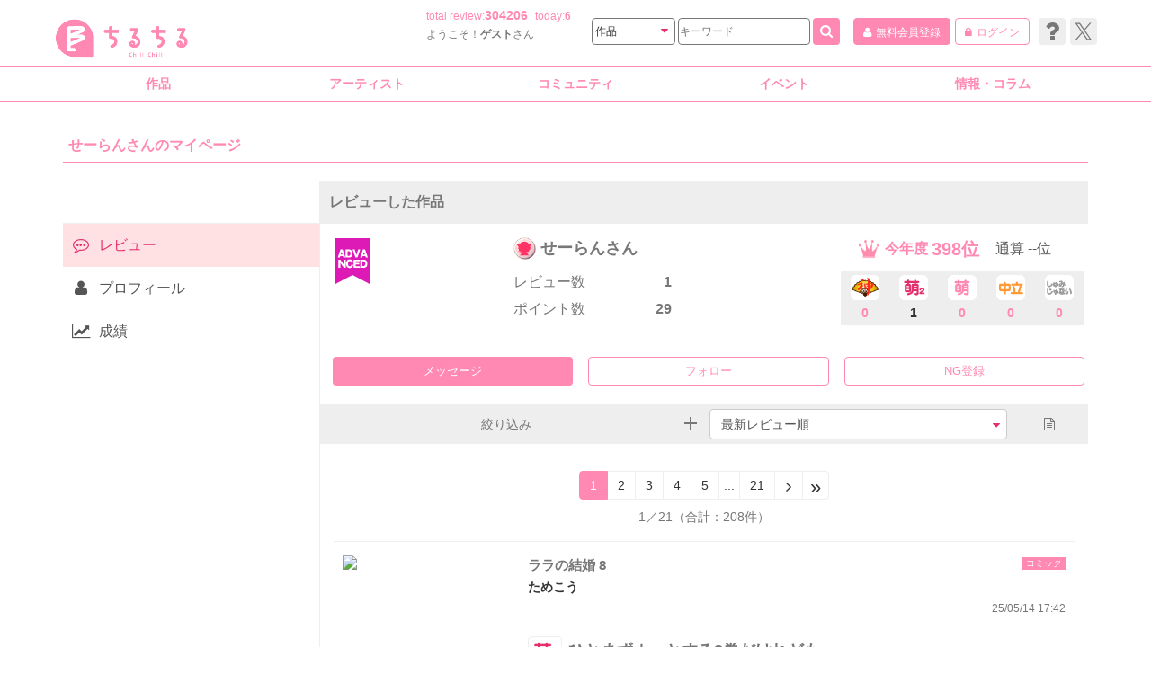

--- FILE ---
content_type: text/html
request_url: https://www.chil-chil.net/myPageReview/tgt_user_id/46449/
body_size: 23178
content:
<!DOCTYPE HTML>
<html lang="ja">
<head prefix="og: http://ogp.me/ns#">
<meta charset="UTF-8">
<!-- r_head.tpl -->

<meta name="format-detection" content="telephone=no">
<meta name="viewport" content="width=device-width, initial-scale=1, user-scalable=1">
<base href="https://www.chil-chil.net/">
<!-- head_meta.tpl -->



<meta name="keywords" content="BL,ボーイズラブ,腐女子,漫画,コミック,マンガ,小説,感想,ネタバレ,ちるちる" />
<meta name="description" content="男同士の恋愛を扱った商業BL漫画、小説、ドラマCD、ゲーム、同人誌の作品レビューやニュースを毎日更新！ボーイズラブ風味のアニメ、映画、ドラマなど男性や少年の恋愛関係に特化した完全無料の女性向けBL情報サイトです。" />
<!-- link rel="shortcut icon" href="https://www.chil-chil.net/favicon.ico" -->
<link rel="icon" href="https://www.chil-chil.net/img/hp_icon32.png" sizes="32x32" />
<link rel="icon" href="https://www.chil-chil.net/img/hp_icon192.png" sizes="192x192" />
<link rel="apple-touch-icon-precomposed" href="https://www.chil-chil.net/img/hp_icon152.png" />
<meta name="msapplication-TileImage" content="https://www.chil-chil.net/img/hp_icon152.png" />

<meta http-equiv="x-dns-prefetch-control" content="on">
<link rel="preconnect" href="//www.googletagmanager.com" crossorigin />
<link rel="preconnect" href="//www.google-analytics.com" crossorigin />
<link rel="preconnect" href="//pagead2.googlesyndication.com" crossorigin />
<link rel="preconnect" href="//ad.jp.ap.valuecommerce.com" crossorigin />
<link rel="dns-prefetch" href="//www.googletagmanager.com" />
<link rel="dns-prefetch" href="//www.google-analytics.com" />
<link rel="dns-prefetch" href="//pagead2.googlesyndication.com" />
<link rel="dns-prefetch" href="//ad.jp.ap.valuecommerce.com" />


<!-- END of head_meta.tpl -->
<!-- utf2internal --><link rel="stylesheet" href="shared/css/font-awesome.min.css?20260101">
<link rel="stylesheet" href="shared/css/style.css?20260101">
<!-- DISP:mypage-->
<link rel="stylesheet" href="shared/css/mypage.css?20260101">

<script src="shared/js/jquery-2.2.3.min.js?20260101"></script>
<script src="shared/js/bootstrap.min.js?20260101"></script>
<script src="shared/js/slick.min.js?20260101"></script>
<script src="shared/js/jquery.matchHeight.js?20260101"></script>
<script>
/*
 * getAdBannerJS.tpl
 * 2019.03.12
 */

//document.addEventListener('touchstart', handler, {passive: true});

//console.log("getAdBannerJS script#1");

var ban_url = "https://www2.chil-chil.net/";	//www2で 2021.01.27

$(function(){
//	console.log("getAdBannerJS start!");

	//自サーバー宛の場合はjsonにできるよう改造 2021.01.27
	var jsonp = true;
	if ( ban_url.indexOf(location.hostname) != -1) {
		jsonp = false;
	}


    $(".ban-js").each( function(index) {
		var ad_space_id = $(this).data('ad_space_id');
		var comp_id = $(this).data('comp_id');	//2022.12.28
		var url = ban_url + "restGetAdBanner/?ad_space_id="+ad_space_id;

		if(comp_id) url += "&comp_id="+comp_id;	//2022.12.28

		$(this).attr('id', '_ban_'+index);

	console.log("getAdBannerJS loop idx="+index + " url="+url);

		$.ajaxSetup({scriptCharset:'utf-8',async:true, cache : false});


		if(jsonp) dataType = "jsonp";	//use default 'callback'
		else dataType = "json";

//	    console.log("dataType="+dataType+":url="+url);

//	    console.log("ad_space_id="+ad_space_id);
		$.ajax({
		type: "GET",
		url: url,
		dataType: dataType,
		success: function(result){
	//console.log("ajax result="+result['state']+","+result['count']+","+result['content']);
			var html = "";
			if(result) {
				if(result['state'] == 1) {
					//成功
	//					console.log("content="+result['content']);
					html = result['content'];
				}
				else if(result['state'] == 0) {
					console.log("restGetBanner:"+result['error']);
					//alert(result['error']);
				}
				else {
					console.log("restGetBanner:エラー");
				}
			}

//console.log("index = "+index);

			$("div#_ban_"+index).replaceWith(html+"<!-- index:"+index+" -->");

		},
		error: function(err){
  console.log('failです');
  console.error(err);
		}
		});

    });


});
</script>
<!-- utf2internal --><script>
/*
 * getInBkShJS.tpl.tpl
 * 2019.03.13
 */

//document.addEventListener('touchstart', handler, {passive: true});

var config_url = "https://www.chil-chil.net/";




function getInBkSh(goods_id) {
//console.log("getInBkSh("+goods_id);
	$.ajaxSetup({scriptCharset:'utf-8',async:true, cache : false});

	var url = config_url + "restGetInBkSh/?goods_id="+goods_id;

	$.getJSON(
	url,
	function(result){
//console.log("ajax result="+result['state']+","+result['count']+","+result['content']);
		var html = "";
		if(result) {
			if(result['state'] == 1) {
				//成功
//					console.log("content="+result['content']);
				html = result['content'];
			}
			else if(result['state'] == 0) {
				console.log("restInBkSh:"+result['error']);
				//alert(result['error']);
			}
			else {
				console.log("restInBkSh:エラー");
			}
		}

//console.log("html = "+html);

		$("div#bksh_more").prev().append(html);
		$("div#bksh_more").replaceWith('');	//ボタンを消す

	});


}
</script>
<!-- utf2internal -->
<script src="https://www.chil-chil.net/js/lazysizes.min.js" type="text/javascript"></script>
<script src="shared/js/common.js?20260101"></script>


<!--/ r_head.tpl -->
<!-- utf2internal -->
<title>せーらんさんのマイページ（） | ちるちる</title>
<meta name="keywords" content="BL,ボーイズラブ,腐女子,漫画,小説,ちるちる">
<meta name="description" content="BL,ボーイズラブ,腐女子,漫画,小説,ちるちる">
</head>
<body>
<!-- ヘッダ -->
<!-- r_header.tpl -->
<style>

#header .h-suggest li.select {
  background: #ffe1e3;
}
</style>
<script type="text/javascript" src="js/suggest.js?20260101"></script>
<script type="text/javascript" src="js/chi_head_suggest.js?20260101"></script>


<script type="text/javascript" charset="utf-8">
//console.log("r_header script#1");

/* 検索カテゴリセレクト */
function chgAct() {
	var ua = "PC";
	var config_url = "https://www.chil-chil.net/";
	var act = "";
	var dst = "goodsList/"

	if($('select#ss01').val()=='goods') {
		//レスポンシブ化済み
		act = 'action_goodsList';
		dst = 'goodsList/'; //SPでも <form action=""

	}
	else if($('select#ss01').val()=='author') {
		//レスポンシブ化済み
		act = 'action_authorList';
		dst = 'authorList/';

	}
	else if($('select#ss01').val()=='voice') {
		//レスポンシブ化済み
		act = 'action_voiceList';
		dst = 'voiceList/';

	}
	else if($('select#ss01').val()=='blnews') {
		//レスポンシブ化済み
		act = 'action_compNewsSearch';
		dst = 'compNewsSearch/k/blnews/';

		$('input#k').val('blnews');

	}
	else if($('select#ss01').val()=='801authors108') {
		//レスポンシブ化済み
		act = 'action_compNewsSearch';
		dst = 'compNewsSearch/k/801authors108/';

		$('input#k').val('801authors108');
	}

	$('input#act').attr('name', act);
	$('form#head_seach').attr('action', dst);

//console.log("r_header ua="+ua+" act="+act+ "  dst="+dst);
}
</script>

	<!-- r_header_banner.tpl -->
<!-- ari -->
<!-- /r_header_banner.tpl -->
<!-- utf2internal -->
<header id="header">
<div class="container">
<div class="row h-wrap">
	<div class="h-wrap01">
		<div class="h-logo"><a href="https://www.chil-chil.net/">
<!-- img src="shared/img/header/logo.jpg" alt="腐女子のBLサイトちるちる" -->
<img src="img/logo2024.png" alt="BL情報サイト ちるちる">
	</a></div>
		<div class="h-text_area">
			<p class="h-review">total<span class="hidden-xs"> review</span>:<span class="num"><a href="https://www.chil-chil.net/revList/">304206</a></span>today:<a href="https://www.chil-chil.net/revList/rev_today/1/">6</a></p>
			<p class="h-name"><span class="hidden-xs">ようこそ！</span><span class="text-bold">ゲスト</span>さん</p>
					</div>
		<div class="h-btn_area">
			<p class="h-mypage h-btn"><a href="https://www.chil-chil.net/memberPreReg/"><i class="fa fa-user"></i><span class="hidden-xs">無料会員登録</span></a></p>
			<p class="h-login h-btn"><a href="https://www.chil-chil.net/login/"><i class="fa fa-lock"></i><span class="hidden-xs">ログイン</span></a></p>

			<ul class="h-social hidden-xs">
				<li><a href="https://sites.google.com/chil-chil.net/help/" target="_blank"><i class="fa fa-question" aria-hidden="true"></i></a></li>
				<li><a href="https://linktr.ee/chilchilbl" target="_blank"><img src="shared/img/shared/x-twitter_gray.svg" alt="X"><img src="shared/img/shared/x-twitter_pink.svg" alt="X"></a></li>
			</ul>
		</div>
	</div>



	<div id="h-search">
		<form id="head_seach" action="goodsList/" method="post">
		<input type="hidden" id="act" name="action_goodsList" value="dummy">
		<input type="hidden" id="k" name="k" value="">
			<div class="h-wrap02">
				<div class="h-menu_btn"><button type="button" id="h-menu_btn" class="visible-xs-block" data-toggle="modal" data-target="#m-global"><i class="fa fa-navicon"></i></button></div>
				<div class="h-select">
					<select name="ss01" id="ss01" class="ReviewSeiton01" onchange="JavaScript:chgAct();">
						<option value="goods">作品</option>
						<option value="author">作家</option>
						<option value="voice">声優</option>
						<option value="blnews">ニュース</option>
						<option value="801authors108">インタビュー</option>
					</select>
					<i class="fa fa-caret-down"></i>
				</div>
				<div class="h-text">
					<input type="text" name="freeword" id="js-h-search_keywords" value="" placeholder="キーワード" autocomplete="off">
					<input type="hidden" name="place" value="1">
				</div>
				<div class="h-submit"><button type="submit"><i class="fa fa-search"></i></button></div>
			</div>
			<!-- サジェスト -->
			<div class="h-suggest" id="js-h-search_suggest">
			</div>
		</form>
	</div>
</div>
</div>


</header>
<!-- /#header -->
<!--/ r_header.tpl -->
<!-- utf2internal -->
<!-- r_gnavi.tpl -->
<!-- グローバルナビ(PC) -->
<nav id="gnav_pc" class="hidden-xs">
<div class="container">
<div class="row">
	<ul class="gnav_pc">
		<li class="js-dropdown"><a>作品</a>
		<ul class="js-dropdown_menu">
			<li><a href="https://www.chil-chil.net/blSommelier/"><i class="fa fa-list"></i>BLソムリエ</a></li>
			<li><a href="https://www.chil-chil.net/seriesList/"><i class="fa fa-list"></i>シリーズ</a></li>
			<li><a href="https://www.chil-chil.net/goodsList/category_id[]/1/type/9/"><i class="fa fa-list"></i>漫画（コミック）</a></li>
			<li><a href="https://www.chil-chil.net/goodsList/category_id[]/2/type/9/"><i class="fa fa-list"></i>小説</a></li>
			<li><a href="https://www.chil-chil.net/goodsList/category_id[]/10/type/9/"><i class="fa fa-list"></i>BLCD</a></li>
			<li class="js-dropdown_second"><a><i class="fa fa-angle-right"></i>その他のカテゴリ</a>
			<ul class="js-dropdown_menu_second">
				<li><a href="https://www.chil-chil.net/goodsList/category_id[]/11/type/9/"><i class="fa fa-angle-right"></i>映像</a></li>
				<li><a href="https://www.chil-chil.net/goodsList/category_id[]/12/type/9/"><i class="fa fa-angle-right"></i>ゲーム</a></li>
				<li><a href="https://www.chil-chil.net/goodsList/category_id[]/6/type/9/"><i class="fa fa-angle-right"></i>特典</a></li>
			</ul>
			</li>
			<li><a href="https://www.chil-chil.net/searchForm/"><i class="fa fa-search"></i>詳細検索</a></li>
			<li><a href="https://www.chil-chil.net/goodsList/?rel=W0&order=release_date%20A"><i class="fa fa-calendar"></i>最新発売</a></li>
			<li><a href="https://blnews.chil-chil.net/newsList/5/"><i class="fa fa-bell "></i>特典情報</a></li>
			<li><a href="https://www.chil-chil.net/revList/"><i class="fa fa-pencil"></i>新着レビュー</a></li>
			<li><a href="https://www.chil-chil.net/revRanking/"><i class="fa fa-trophy"></i>レビューランキング</a></li>
			<li class="js-dropdown_second"><a><i class="fa fa-refresh"></i>更新情報</a>
			<ul class="js-dropdown_menu_second">
				<li><a href="https://www.chil-chil.net/goodsUpList/"><i class="fa fa-angle-right"></i>更新履歴</a></li>
				<li><a href="https://www.chil-chil.net/requestedList/"><i class="fa fa-angle-right"></i>修正依頼中</a></li>
				<li><a href="https://www.chil-chil.net/requestedList/type/new/"><i class="fa fa-angle-right"></i>掲載依頼中</a></li>
				<li><a href="https://www.chil-chil.net/reqTop/"><i class="fa fa-angle-right"></i>新規掲載依頼</a></li>
				<li><a href="https://www.chil-chil.net/requestedList/type/newng/"><i class="fa fa-angle-right"></i>掲載依頼中止</a></li>
			</ul>
			</li>
		</ul>
		</li>
		<li class="js-dropdown"><a>アーティスト</a>
		<ul class="js-dropdown_menu">
			<li><a href="https://www.chil-chil.net/authorList/"><i class="fa fa-pencil"></i>作家</a></li>
			<li><a href="https://www.chil-chil.net/voiceList/"><i class="fa fa-microphone"></i>声優</a></li>
			<li><a href="https://www.chil-chil.net/cdCoupleList/"><i class="fa fa-heart"></i>声優カップリング検索</a></li>
			<li><a href="https://www.chil-chil.net/authorUpList/"><i class="fa fa-refresh"></i>更新情報</a></li>
			<li><a href="https://www.chil-chil.net/doujinCircleList/"><i class="fa fa-users"></i>同人サークル</a></li>
		</ul>
		</li>
		<li class="js-dropdown"><a>コミュニティ</a>
		<ul class="js-dropdown_menu">
			<li><a href="https://www.chil-chil.net/qaTop/"><i class="fa fa-bullhorn"></i>ちるちる談話室</a></li>
			<li><a href="https://www.chil-chil.net/userRanking/"><i class="fa fa-users"></i>ユーザーランキング</a></li>
			<li><a href="https://www.chil-chil.net/compNewsDetail/k/kikaku/no/39957/"><i class="fa fa-flag-checkered"></i>ポイントレース</a></li>
			<li><a href="https://www.chil-chil.net/bookShUpList/"><i class="fa fa-book"></i>新着本棚</a></li>
		</ul>
		</li>
		<li class="js-dropdown"><a>イベント</a>
		<ul class="js-dropdown_menu">
			<li><a href="https://www.chil-chil.net/blAwardRank/y/2025/"><i class="fa fa-angle-right"></i>第16回 BLアワード2025</a></li>
			<li><a href="https://www.chil-chil.net/voteRank/e/100/"><i class="fa fa-angle-right"></i>BLキャラクター総選挙2024</a></li>
			<li><a href="https://www.chil-chil.net/blAwardRank/y/2024/"><i class="fa fa-angle-right"></i>第15回 BLアワード2024</a></li>
			<li><a href="https://www.chil-chil.net/blAwardRank/y/2023/"><i class="fa fa-angle-right"></i>第14回 BLアワード2023</a></li>
			<li><a href="https://www.chil-chil.net/compTop/k/fukyu2022/"><i class="fa fa-angle-right"></i>不朽の名作BL2022</a></li>
			<li><a href="https://www.chil-chil.net/blAwardRank/y/2022/"><i class="fa fa-angle-right"></i>第13回 BLアワード2022</a></li>
			<li><a href="https://www.chil-chil.net/blAwardRank/y/2021/"><i class="fa fa-angle-right"></i>第12回 BLアワード2021</a></li>
			<li><a href="https://www.chil-chil.net/blAwardRank/y/2020/"><i class="fa fa-angle-right"></i>第11回 BLアワード2020</a></li>
			<li><a href="https://www.chil-chil.net/compTop/k/novel100/"><i class="fa fa-angle-right"></i>不朽の名作BL小説100選</a></li>
			<li><a href="https://www.chil-chil.net/blAwardRank/y/2019/"><i class="fa fa-angle-right"></i>第10回 BLアワード2019</a></li>
			<li><a href="https://www.chil-chil.net/blAwardRank/y/2018/"><i class="fa fa-angle-right"></i>第9回 BLアワード2018</a></li>
			<li><a href="https://www.chil-chil.net/blAwardRank/y/2017/"><i class="fa fa-angle-right"></i>第8回 BLアワード2017</a></li>
			<li><a href="https://www.chil-chil.net/blAwardRank/y/2016/"><i class="fa fa-angle-right"></i>第7回 BLアワード2016</a></li>
			<li><a href="https://www.chil-chil.net/blAwardRank/y/2015/"><i class="fa fa-angle-right"></i>第6回 BLアワード2015</a></li>
			<li><a href="https://www.chil-chil.net/blAwardRank/y/2014/"><i class="fa fa-angle-right"></i>第5回 BLアワード2014</a></li>
			<li><a href="https://www.chil-chil.net/blAwardRank/y/2012/"><i class="fa fa-angle-right"></i>第4回 BLアワード2012</a></li>
			<li><a href="https://www.chil-chil.net/blAwardRank/y/2011/"><i class="fa fa-angle-right"></i>第3回 BLアワード2011</a></li>
			<li><a href="https://www.chil-chil.net/viewer/rank2010/"><i class="fa fa-angle-right"></i>第2回 BLアワード2010</a></li>
			<li><a href="https://www.chil-chil.net/viewer/rank2009/"><i class="fa fa-angle-right"></i>第1回 BLアワード2009</a></li>
		</ul>
		</li>
		<li class="js-dropdown"><a>情報・コラム</a>
		<ul class="js-dropdown_menu">
			<li><a href="https://blnews.chil-chil.net/newsList/"><i class="fa fa-bookmark"></i>BLニュース</a></li>
			<li><a href="https://www.chil-chil.net/compNewsList/k/801authors108/"><i class="fa fa-microphone"></i>作家インタビュー</a></li>
			<li><a href="https://www.chil-chil.net/compNewsAllList/"><i class="fa fa-building"></i>企業お知らせ</a></li>
			<li><a href="https://blnews.chil-chil.net/newsCmtList/"><i class="fa fa-comment"></i>新着記事コメント</a></li>
			<li><a href="https://www.chil-chil.net/enqBackNumber/"><i class="fa fa-pencil-square-o"></i>読者投稿</a></li>
		</ul>
		</li>
	</ul>
</div>
</div>
</nav><!-- /#gnav_pc -->

<!-- グローバルナビ モーダル表示(SP) -->
<div class="modal fade" id="m-global" aria-hidden="true">
<div id="gnav_sp">
<nav>
	<ul>
		<li><a class="g-has_sub">作品</a>
		<ul>
			<li><a href="https://www.chil-chil.net/blSommelier/"><i class="fa fa-list"></i>BLソムリエ</a></li>
			<li><a href="https://www.chil-chil.net/seriesList/"><i class="fa fa-list"></i>シリーズ</a></li>
			<li><a href="https://www.chil-chil.net/goodsList/category_id[]/1/type/9/"><i class="fa fa-list"></i>漫画（コミック）</a></li>
			<li><a href="https://www.chil-chil.net/goodsList/category_id[]/2/type/9/"><i class="fa fa-list"></i>小説</a></li>
			<li><a href="https://www.chil-chil.net/goodsList/category_id[]/10/type/9/"><i class="fa fa-list"></i>BLCD</a></li>
			<li><a class="g-has_sub"><i class="fa fa-angle-right"></i>その他のカテゴリ</a>
			<ul>
				<li><a href="https://www.chil-chil.net/goodsList/category_id[]/11/type/9/"><i class="fa fa-angle-right"></i>映像</a></li>
				<li><a href="https://www.chil-chil.net/goodsList/category_id[]/12/type/9/"><i class="fa fa-angle-right"></i>ゲーム</a></li>
				<li><a href="https://www.chil-chil.net/goodsList/category_id[]/6/type/9/"><i class="fa fa-angle-right"></i>特典</a></li>
			</ul>
			</li>
			<li><a href="https://www.chil-chil.net/searchForm/"><i class="fa fa-search"></i>詳細検索</a></li>
			<li><a href="https://www.chil-chil.net/goodsList/?rel=W0&order=release_date%20A"><i class="fa fa-calendar"></i>最新発売</a></li>
			<li><a href="https://blnews.chil-chil.net/newsList/5/"><i class="fa fa-bell "></i>特典情報</a></li>
			<li><a href="https://www.chil-chil.net/revList/"><i class="fa fa-pencil"></i>新着レビュー</a></li>
			<li><a href="https://www.chil-chil.net/revRanking/"><i class="fa fa-trophy"></i>レビューランキング</a></li>
			<li><a class="g-has_sub"><i class="fa fa-refresh"></i>更新情報</a>
			<ul>
				<li><a href="https://www.chil-chil.net/sp/goodsUpList/"><i class="fa fa-angle-right"></i>更新履歴</a></li>
				<li><a href="https://www.chil-chil.net/sp/requestedList/"><i class="fa fa-angle-right"></i>修正依頼中</a></li>
				<li><a href="https://www.chil-chil.net/sp/requestedList/type/new/"><i class="fa fa-angle-right"></i>掲載依頼中</a></li>
				<li><a href="https://www.chil-chil.net/reqTop/"><i class="fa fa-angle-right"></i>新規掲載依頼</a></li>
				<li><a href="https://www.chil-chil.net/sp/requestedList/type/newng/"><i class="fa fa-angle-right"></i>掲載依頼中止</a></li>
			</ul>
			</li>
		</ul>
		</li>
		<li><a class="g-has_sub">アーティスト</a>
		<ul>
			<li><a href="https://www.chil-chil.net/authorList/"><i class="fa fa-pencil"></i>作家</a></li>
			<li><a href="https://www.chil-chil.net/voiceList/"><i class="fa fa-microphone"></i>声優</a></li>
			<li><a href="https://www.chil-chil.net/cdCoupleList/"><i class="fa fa-heart"></i>声優カップリング検索</a></li>
			<li><a href="https://www.chil-chil.net/sp/authorUpList/"><i class="fa fa-refresh"></i>更新情報</a></li>
			<li><a href="https://www.chil-chil.net/doujinCircleList/"><i class="fa fa-users"></i>同人サークル</a></li>
		</ul>
		</li>
		<li><a class="g-has_sub">コミュニティ</a>
		<ul>
			<li><a href="https://www.chil-chil.net/qaTop/"><i class="fa fa-bullhorn"></i>ちるちる談話室</a></li>
			<li><a href="https://www.chil-chil.net/userRanking/"><i class="fa fa-users"></i>ユーザーランキング</a></li>
			<li><a href="https://www.chil-chil.net/compNewsDetail/k/kikaku/no/39957/"><i class="fa fa-flag-checkered"></i>ポイントレース</a></li>
			<li><a href="https://www.chil-chil.net/sp/bookShUpList/"><i class="fa fa-book"></i>新着本棚</a></li>
		</ul>
		</li>
		<li><a class="g-has_sub">イベント</a>
		<ul>
			<li><a href="https://www.chil-chil.net/blAwardRank/y/2025/"><i class="fa fa-angle-right"></i>第16回 BLアワード2025</a></li>
			<li><a href="https://www.chil-chil.net/voteRank/e/100/"><i class="fa fa-angle-right"></i>BLキャラクター総選挙2024</a></li>
			<li><a href="https://www.chil-chil.net/blAwardRank/y/2024/"><i class="fa fa-angle-right"></i>第15回 BLアワード2024</a></li>
			<li><a href="https://www.chil-chil.net/blAwardRank/y/2023/"><i class="fa fa-angle-right"></i>第14回 BLアワード2023</a></li>
			<li><a href="https://www.chil-chil.net/compTop/k/fukyu2022/"><i class="fa fa-angle-right"></i>不朽の名作BL2022</a></li>
			<li><a href="https://www.chil-chil.net/blAwardRank/y/2022/"><i class="fa fa-angle-right"></i>第13回 BLアワード2022</a></li>
			<li><a href="https://www.chil-chil.net/blAwardRank/y/2021/"><i class="fa fa-angle-right"></i>第12回 BLアワード2021</a></li>
			<li><a href="https://www.chil-chil.net/blAwardRank/y/2020/"><i class="fa fa-angle-right"></i>第11回 BLアワード2020</a></li>
			<li><a href="https://www.chil-chil.net/compTop/k/novel100/"><i class="fa fa-angle-right"></i>不朽の名作BL小説100選</a></li>
			<li><a href="https://www.chil-chil.net/blAwardRank/y/2019/"><i class="fa fa-angle-right"></i>第10回 BLアワード2019</a></li>
			<li><a href="https://www.chil-chil.net/blAwardRank/y/2018/"><i class="fa fa-angle-right"></i>第9回 BLアワード2018</a></li>
			<li><a href="https://www.chil-chil.net/blAwardRank/y/2017/"><i class="fa fa-angle-right"></i>第8回 BLアワード2017</a></li>
			<li><a href="https://www.chil-chil.net/sp/blAwardRank/y/2016/"><i class="fa fa-angle-right"></i>第7回 BLアワード2016</a></li>
			<li><a href="https://www.chil-chil.net/sp/blAwardRank/y/2015/"><i class="fa fa-angle-right"></i>第6回 BLアワード2015</a></li>
			<li><a href="https://www.chil-chil.net/sp/blAwardRank/y/2014/"><i class="fa fa-angle-right"></i>第5回 BLアワード2014</a></li>
			<li><a href="https://www.chil-chil.net/sp/blAwardRank/y/2012/"><i class="fa fa-angle-right"></i>第4回 BLアワード2012</a></li>
			<li><a href="https://www.chil-chil.net/sp/blAwardRank/y/2011/"><i class="fa fa-angle-right"></i>第3回 BLアワード2011</a></li>
			<li><a href="https://www.chil-chil.net/viewer/rank2010/"><i class="fa fa-angle-right"></i>第2回 BLアワード2010</a></li>
			<li><a href="https://www.chil-chil.net/viewer/rank2009/"><i class="fa fa-angle-right"></i>第1回 BLアワード2009</a></li>
		</ul>
		</li>
		<li><a class="g-has_sub">情報・コラム</a>
		<ul>
			<li><a href="https://blnews.chil-chil.net/newsList/"><i class="fa fa-bookmark"></i>BLニュース</a></li>
			<li><a href="https://www.chil-chil.net/compNewsList/k/801authors108/"><i class="fa fa-microphone"></i>作家インタビュー</a></li>
			<li><a href="https://www.chil-chil.net/compNewsAllList/"><i class="fa fa-building"></i>企業お知らせ</a></li>
			<li><a href="https://blnews.chil-chil.net/newsCmtList/"><i class="fa fa-comment"></i>新着記事コメント</a></li>
			<li><a href="https://www.chil-chil.net/sp/enqBackNumber/"><i class="fa fa-pencil-square-o"></i>読者投稿</a></li>
		</ul>
		</li>
		<li><a href="https://www.chil-chil.net/">トップページ</a></li>
	</ul>
	<p class="g-btn">
		<a href="https://www.chil-chil.net/login/"><i class="fa fa-lock"></i>ログイン</a>
		<a href="https://www.chil-chil.net/memberPreReg/"><i class="fa fa-user"></i>無料会員登録</a>

	</p>
	<p class="g-social">
		<a href="https://sites.google.com/chil-chil.net/help/" target="_blank"><i class="fa fa-question" aria-hidden="true"></i></a>
		<a href="https://linktr.ee/chilchilbl" target="_blank"><img src="shared/img/shared/x-twitter_gray.svg" alt="X"></a>
		<a href="https://www.instagram.com/chill2bl/" target="_blank"><i class="fa fa-instagram"></i></a>
		<a href="https://www.youtube.com/channel/UCqmJr8GMTX41lRj9eFuGd5A" target="_blank"><i class="fa fa-youtube"></i></a>
		<a href="https://www.tiktok.com/@fujoshi_joho" target="_blank"><img class="tiktok" src="shared/img/shared/n_icon_tiktok.svg" alt="ticktok"></a>
<!--
		<a href="https://www.pinterest.jp/chill2bl/" target="_blank"><i class="fa fa-pinterest"></i></a>
-->
	</p>
</nav>
</div>
</div><!-- /#m-global -->
<!--/ r_gnavi.tpl -->
<!-- utf2internal -->

<!-- コンテンツ -->
<div id="contents">
<div class="container">

<!-- マイページ -->
<div class="c-mypage">
<h1 class="c-title01">せーらんさんのマイページ</h1>
<div class="c-mypage_wrap">
<!-- myPageMenu_inc.tpl -->

	<nav class="c-mypage_nav">
		<div class="c-mypage_open hidden-md hidden-lg" id="js-mypage_nav_width"><i class="fa fa-angle-right"></i></div>
		<ul>


			<li class="current"><a href="myPageReview/tgt_user_id/46449/"><i class="fa fa-commenting-o"></i><span>レビュー</span></a></li>
			<li><a href="myPageProf/tgt_user_id/46449/"><i class="fa fa-user"></i><span>プロフィール</span></a></li>
			<li><a href="myPageRecord/tgt_user_id/46449/"><i class="fa fa-line-chart"></i><span>成績</span></a></li>
		</ul>

	</nav><!-- /.c-mypage_nav -->

	<div class="c-mypage_contents">
<!--// myPageMenu_inc.tpl -->
<!-- utf2internal --><!-- myPageReviewH_cts.tpl -->
		<div class="c-mypage_inner">
			<div class="c-mypage_title_box">
					<h2 class="c-mypage_title">レビューした作品</h2>
			</div>
<!-- myPageUserInfo.tpl -->
			<!-- ユーザ情報 -->

			<div class="c-mypage_box">
				<div class="c-user_top">
					<div class="c-user_main">
						<div class="img">
							<img src="https://img.chil-chil.net/user_img/L/user_noimage_L.jpg" width="170"  border="0" alt=""   />
				            <!--ランキングアイコン-->
							<img class="icon reviewer" src="img/icon_rev_advanced.png"  alt="アドバンスドレビューアー">
				            <!--/ランキングアイコン-->

						</div>
						<div class="box01">
							<p class="name"><span class="icon"><img src="https://www.chil-chil.net/img/mypage_user_icon01.png" alt="女性"></span><span>せーらんさん</span></p>
							<p class="num"><span>レビュー数</span><span>1</span></p>
							<p class="num"><span>ポイント数</span><span>29</span></p>
						</div>
						<div class="box02">
							<p class="rank"><img src="https://www.chil-chil.net/shared/img/shared/icon_ranking_01.png" alt=""><span>今年度</span><span>398位</span></p>
							<p class="rank"><span>通算</span><span>--位</span></p>
							<div class="c-rank01">
								<ul>
									<li><img src="shared/img/shared/n_icon_kami.png" alt="神">0</li>
									<li><img src="shared/img/shared/n_icon_moe2.png" alt="萌×2"><a href="https://www.chil-chil.net/myPageReview/tgt_user_id/46449/level/4/review_year/2025/?act_type=4&do_search=1">1</a></li>
									<li><img src="shared/img/shared/n_icon_moe.png" alt="萌">0</li>
									<li><img src="shared/img/shared/n_icon_chuuritsu.png" alt="中立">0</li>
									<li><img src="shared/img/shared/n_icon_syumi.png" alt="しゅみじゃない">0</li>
								</ul>
							</div>
						</div>
					</div>
<!-- my_flw_users:
-->
<!-- my_ng_users:
-->
					<ul class="c-btn01">
							<li><a class="btn btn-primary btn-block btn_message" href="https://www.chil-chil.net/login/?after=/myPage/tgt_user_id/46449/">メッセージ</a></li>
						<li><a class="btn btn-block btn_toggle btn_follow" href="https://www.chil-chil.net/login/?after=/myPage/tgt_user_id/46449/">フォロー</a></li>
						<li><a class="btn btn-block btn_toggle btn_ng" href="https://www.chil-chil.net/login/?after=/myPage/tgt_user_id/46449/">NG</a></li>
						</ul>

				</div>
			</div>
<!-- End of myPageUserInfo.tpl --><!-- utf2internal -->			<div class="c-mypage_review">

	<!-- タブ（全体） -->
	<div class="c-tab_wrap">

	<!-- myPageReview_flt.tpl -->

	<!-- タブ（絞り込み、並び替え、表示モード） -->
	<ul class="c-tab01">
		<li class="c-list_refine js-close" id="js-refine_btn">絞り込み</li>
		<li class="c-list_sort" id="js-sort_btn">
			<form action="#">
				<div class="c-select01">

<select id="sel_sort" name="sel_sort"   class="form-control" >
<option value="written_on" selected="selected">最新レビュー順</option>
<option value="useful_points" >お役立ちレビュー順</option>
<option value="level" >高評価レビュー順</option>
<option value="goods_kana" >あいうえお順</option>
</select>


					<i class="fa fa-caret-down"></i>
				</div>
			</form>
		</li>
		<li class="c-list_layout js-close" id="js-layout_btn"><i class="fa fa-file-text-o"></i></li>
	</ul>

	<!-- 絞り込み -->
	<div class="c-refine_wrap" id="js-refine_cont">
		<form id="form_flt" name="form_flt" method="post" action="" class="form-horizontal">
		    <input type="hidden" id="tgt_user_id" name="tgt_user_id" value="46449" />
		    <input type="hidden" id="action_name" name="action_myPageReview" value="dummy" />
		    <input type="hidden" id="do_search" name="do_search" value="" />
		    <input type="hidden" id="do_change" name="do_change" value="" />
		    <input type="hidden" id="level" name="level" value="" />
		    <input type="hidden" id="sort_order" name="sort_order" value="written_on" />
		    <input type="hidden" id="view_mode" name="view_mode" value="H" />
		    <input type="hidden" id="rev_mode" name="rev_mode" value="" />

		    <input type="hidden" id="play" name="play" value="" />
		    <input type="hidden" id="settei" name="settei" value="" />
		    <input type="hidden" id="tone" name="tone" value="" />
		    <input type="hidden" id="h_level" name="h_level" value="" />
		    <input type="hidden" id="fashion_seme" name="fashion_seme" value="" />
		    <input type="hidden" id="fashion_uke" name="fashion_uke" value="" />

		    <input type="hidden" id="publisher_id" name="publisher_id" value="" />
		    <input type="hidden" id="label_id" name="label_id" value="" />
		    <input type="hidden" id="author_id" name="author_id" value="" />
		    <input type="hidden" id="voice_actor_id" name="voice_actor_id" value="" />
			<!-- -->
		    <input type="hidden" id="js-act_type" name="act_type" value="-1" />
		    <input type="hidden" id="js-category_id" name="category_id" value="" />


			<dl class="c-refine_select clearfix">
				<dt>条件</dt>
				<dd>
					<p class="c-refine_selected js-refine_btn js-open" id="js-refine_selected01">指定なし</p>
					<ul class="row c-refine_list js-refine_cont" id="js-refine_select01">

						<li class="col-lg-3 col-sm-4 col-xs-6 js-selected" data-val="-1"><span>レビューした作品</span></li>

						<li class="col-lg-3 col-sm-4 col-xs-6" data-val="5"><span>神作品</span></li>

						<li class="col-lg-3 col-sm-4 col-xs-6" data-val="4"><span>萌×2作品</span></li>

						<li class="col-lg-3 col-sm-4 col-xs-6" data-val="3"><span>萌作品</span></li>

						<li class="col-lg-3 col-sm-4 col-xs-6" data-val="2"><span>中立作品</span></li>

						<li class="col-lg-3 col-sm-4 col-xs-6" data-val="1"><span>しゅみじゃない作品</span></li>

						<li class="col-lg-3 col-sm-4 col-xs-6" data-val="10"><span>出版社別</span></li>

						<li class="col-lg-3 col-sm-4 col-xs-6" data-val="20"><span>レーベル別</span></li>

						<li class="col-lg-3 col-sm-4 col-xs-6" data-val="30"><span>作品詳細</span></li>

						<li class="col-lg-3 col-sm-4 col-xs-6" data-val="41"><span>レビューした著者別</span></li>

						<li class="col-lg-3 col-sm-4 col-xs-6" data-val="42"><span>レビューした作画別</span></li>

						<li class="col-lg-3 col-sm-4 col-xs-6" data-val="43"><span>レビューしたイラスト別</span></li>

						<li class="col-lg-3 col-sm-4 col-xs-6" data-val="44"><span>レビューした原作別</span></li>

						<li class="col-lg-3 col-sm-4 col-xs-6" data-val="50"><span>レビューした声優別</span></li>

					</ul>
				</dd>
			</dl>
			<dl class="c-refine_select clearfix">
				<dt>媒体</dt>
				<dd>
					<p class="c-refine_selected js-refine_btn js-open" id="js-refine_selected02">指定なし</p>
					<ul class="row c-refine_list js-refine_cont" id="js-refine_select02">

						<li class="col-lg-3 col-sm-4 col-xs-6 js-selected" data-val=""><span>指定なし</span></li>

						<li class="col-lg-3 col-sm-4 col-xs-6" data-val="1"><span>コミック</span></li>

						<li class="col-lg-3 col-sm-4 col-xs-6" data-val="2"><span>小説</span></li>

						<li class="col-lg-3 col-sm-4 col-xs-6" data-val="10"><span>ＣＤ</span></li>

						<li class="col-lg-3 col-sm-4 col-xs-6" data-val="11"><span>映像</span></li>

						<li class="col-lg-3 col-sm-4 col-xs-6" data-val="12"><span>ゲーム</span></li>

						<li class="col-lg-3 col-sm-4 col-xs-6" data-val="6"><span>特典</span></li>
					</ul>
				</dd>
			</dl>
			<dl class="c-refine_select clearfix">
				<dt class="c-refine_subtitle">発売年月</dt>
				<dd class="c-refine_cont">
					<div class="row no-gutter">
						<div class="col-lg-2 col-sm-3 col-xs-4">
							<div class="c-select01">
<select id="release_year_from" name="release_year_from"   class="form-control" >
<option value="">－－</option>
<option value="2026" >2026</option>
<option value="2025" >2025</option>
<option value="2024" >2024</option>
<option value="2023" >2023</option>
<option value="2022" >2022</option>
<option value="2021" >2021</option>
<option value="2020" >2020</option>
<option value="2019" >2019</option>
<option value="2018" >2018</option>
<option value="2017" >2017</option>
<option value="2016" >2016</option>
<option value="2015" >2015</option>
<option value="2014" >2014</option>
<option value="2013" >2013</option>
<option value="2012" >2012</option>
<option value="2011" >2011</option>
<option value="2010" >2010</option>
<option value="2009" >2009</option>
<option value="2008" >2008</option>
<option value="2007" >2007</option>
<option value="2006" >2006</option>
<option value="2005" >2005</option>
<option value="2004" >2004</option>
<option value="2003" >2003</option>
<option value="2002" >2002</option>
<option value="2001" >2001</option>
<option value="2000" >2000</option>
<option value="1999" >1999</option>
<option value="1998" >1998</option>
<option value="1997" >1997</option>
<option value="1996" >1996</option>
<option value="1995" >1995</option>
<option value="1994" >1994</option>
<option value="1993" >1993</option>
<option value="1992" >1992</option>
<option value="1991" >1991</option>
<option value="1990" >1990</option>
<option value="_1989" >～1989</option>
</select>

							<i class="fa fa-caret-down"></i>
							</div>
						</div>
						<div class="col-sm-1 col-xs-2 c-form_text01">年</div>
						<div class="col-sm-2 col-xs-3">
							<div class="c-select01">
<select id="release_month_from" name="release_month_from"   class="form-control" >
<option value="">－－</option>
<option value="1" >1</option>
<option value="2" >2</option>
<option value="3" >3</option>
<option value="4" >4</option>
<option value="5" >5</option>
<option value="6" >6</option>
<option value="7" >7</option>
<option value="8" >8</option>
<option value="9" >9</option>
<option value="10" >10</option>
<option value="11" >11</option>
<option value="12" >12</option>
</select>

							<i class="fa fa-caret-down"></i>
							</div>
						</div>
						<div class="col-lg-1 col-sm-6 col-xs-3 c-form_text01">月 ～</div>
						<div class="col-lg-2 col-sm-3 col-xs-4">
							<div class="c-select01">
<select id="release_year_to" name="release_year_to"   class="form-control" >
<option value="">－－</option>
<option value="2026" >2026</option>
<option value="2025" >2025</option>
<option value="2024" >2024</option>
<option value="2023" >2023</option>
<option value="2022" >2022</option>
<option value="2021" >2021</option>
<option value="2020" >2020</option>
<option value="2019" >2019</option>
<option value="2018" >2018</option>
<option value="2017" >2017</option>
<option value="2016" >2016</option>
<option value="2015" >2015</option>
<option value="2014" >2014</option>
<option value="2013" >2013</option>
<option value="2012" >2012</option>
<option value="2011" >2011</option>
<option value="2010" >2010</option>
<option value="2009" >2009</option>
<option value="2008" >2008</option>
<option value="2007" >2007</option>
<option value="2006" >2006</option>
<option value="2005" >2005</option>
<option value="2004" >2004</option>
<option value="2003" >2003</option>
<option value="2002" >2002</option>
<option value="2001" >2001</option>
<option value="2000" >2000</option>
<option value="1999" >1999</option>
<option value="1998" >1998</option>
<option value="1997" >1997</option>
<option value="1996" >1996</option>
<option value="1995" >1995</option>
<option value="1994" >1994</option>
<option value="1993" >1993</option>
<option value="1992" >1992</option>
<option value="1991" >1991</option>
<option value="1990" >1990</option>
<option value="_1989" >～1989</option>
</select>

							<i class="fa fa-caret-down"></i>
							</div>
						</div>
						<div class="col-sm-1 col-xs-2 c-form_text01">年</div>
						<div class="col-sm-2 col-xs-3">
							<div class="c-select01">
<select id="release_month_to" name="release_month_to"   class="form-control" >
<option value="">－－</option>
<option value="1" >1</option>
<option value="2" >2</option>
<option value="3" >3</option>
<option value="4" >4</option>
<option value="5" >5</option>
<option value="6" >6</option>
<option value="7" >7</option>
<option value="8" >8</option>
<option value="9" >9</option>
<option value="10" >10</option>
<option value="11" >11</option>
<option value="12" >12</option>
</select>

							<i class="fa fa-caret-down"></i>
							</div>
						</div>
						<div class="col-sm-1 col-xs-3 c-form_text01">月</div>
					</div>
				</dd>
			</dl>
			<dl class="c-refine_select clearfix">
				<dt>レビュー月</dt>
				<dd>
					<div class="row no-gutter">
						<div class="col-lg-2 col-sm-3 col-xs-5">
							<div class="c-select01">
<select id="review_year" name="review_year"   class="form-control" >
<option value="">－－</option>
<option value="2026" >2026</option>
<option value="2025" >2025</option>
<option value="2024" >2024</option>
<option value="2023" >2023</option>
<option value="2022" >2022</option>
<option value="2021" >2021</option>
<option value="2020" >2020</option>
<option value="2019" >2019</option>
<option value="2018" >2018</option>
<option value="2017" >2017</option>
<option value="2016" >2016</option>
<option value="2015" >2015</option>
<option value="2014" >2014</option>
<option value="2013" >2013</option>
<option value="2012" >2012</option>
<option value="2011" >2011</option>
<option value="2010" >2010</option>
<option value="2009" >2009</option>
<option value="2008" >2008</option>
</select>

							<i class="fa fa-caret-down"></i>
							</div>
						</div>
						<div class="col-sm-1 col-xs-2 c-form_text01">年</div>
						<div class="col-sm-2 col-xs-4">
							<div class="c-select01">
<select id="review_month" name="review_month"   class="form-control" >
<option value="">年度</option>
<option value="1" >1</option>
<option value="2" >2</option>
<option value="3" >3</option>
<option value="4" >4</option>
<option value="5" >5</option>
<option value="6" >6</option>
<option value="7" >7</option>
<option value="8" >8</option>
<option value="9" >9</option>
<option value="10" >10</option>
<option value="11" >11</option>
<option value="12" >12</option>
</select>


							<i class="fa fa-caret-down"></i>
							</div>
						</div>
						<div class="col-sm-1 col-xs-1 c-form_text01">月</div>
					</div>
				</dd>
			</dl>

			<div class="form-group">
				<div class="col-sm-offset-2 col-sm-4 col-xs-8"><button type="button" class="btn btn-primary btn-block" onClick="submitFilterForm();">この条件で絞り込む</button></div>
				<div class="col-sm-4 col-xs-4"><button type="button" class="btn btn-default btn-block" id="js-refine_close">閉じる</button></div>
			</div>
		</form>
	</div>

	<!-- 表示モード -->
	<div class="c-refine_wrap" id="js-layout_cont">
		<dl class="c-refine_layout">
			<dt>表示モード</dt>
			<dd>
				<ul>
					<li class="js-selected"><a>本文</a></li>					<li><a onClick="changeViewMode('L')">リスト</a></li>					<li><a onClick="changeViewMode('T')">本棚</a></li>				</ul>
			</dd>
		</dl>
	</div>
<!-- /myPageReview_flt.tpl -->
<!-- utf2internal -->
	<!-- 作品一覧（全体） -->
	<div class="c-list_wrap">

	<!-- ページナビ -->
	<!-- r_pager.tpl -->
	<nav class="c-pagination" aria-label="Page navigation">
	<ul class="pagination">
	        <li class="active"><a href="javascript:void(0);">1</a></li>
				<li class="hidden-xs"><a href="myPageReview/offset/10/do_page/true/?token=697ce381050ca">2</a></li>
				<li class="hidden-xs"><a href="myPageReview/offset/20/do_page/true/?token=697ce381050ca">3</a></li>
				<li class="hidden-xs"><a href="myPageReview/offset/30/do_page/true/?token=697ce381050ca">4</a></li>
				<li class="hidden-xs"><a href="myPageReview/offset/40/do_page/true/?token=697ce381050ca">5</a></li>
	  		<li><span>...</span></li>
  
		<li><a href="myPageReview/offset/200/do_page/true/?token=697ce381050ca">21</a></li>
		<li class="single"><a href="myPageReview/offset/10/do_page/true/?token=697ce381050ca" aria-label="Next"><span aria-hidden="true"><i class="fa fa-angle-right"></i></span></a></li>
		<li class="double"><a href="myPageReview/offset/100/do_page/true/?token=697ce381050ca" aria-label="Next"><span aria-hidden="true">&raquo;</span></a></li>
	</ul>
	<p class="c-pagination_text">1／21（合計：208件）</p>
	</nav>
<!--/ r_pager.tpl -->
<!-- utf2internal -->
    	<!-- 作品一覧（単体） -->
	<div class="c-list">
		<div class="col-sm-3 hidden-xs c-list_thm">
			<div class="c-list_cover">
				<a href="goodsDetail/goods_id/151190/"><!-- goods_id:151190 image:1 ctg: --><img src="https://img.chil-chil.net/goods_img/L/00151190_L.jpg" loading="lazy"   class="c-list_cover_thm"  /></a>

			</div>
		</div>
		<div class="col-sm-9 c-list_box">
			<div class="clearfix c-list_box_header">
				<div class="col-xs-2 visible-xs-block c-list_thm">
					<div class="c-list_cover">
						<a href="goodsDetail/goods_id/151190/"><!-- goods_id:151190 image:1 ctg: --><img src="https://img.chil-chil.net/goods_img/L/00151190_L.jpg" loading="lazy"   class="c-list_cover_thm"  /></a>

					</div>
				</div>
				<div class="col-sm-12 col-xs-10">
					<h2 class="c-list_title">
						<a href="https://www.chil-chil.net/goodsDetail/goods_id/151190/">ララの結婚 8</a>
						<span class="c-list_icn comic">コミック</span>

					</h2>
					<p class="text-bold">
<a href="https://www.chil-chil.net/authorDetail/author_id/5595/">ためこう</a>&nbsp;

					</p>
				</div>
			</div>
			<div class="c-review_box clearfix" id="anchor_review346273" itemprop="review" itemscope itemtype="http://schema.org/Review">
				<div class="c-review_head">
					<div class="c-review_date">
						<time datetime="25/05/14 17:42">25/05/14 17:42</time>
					</div>
				</div>
				<section class="c-review_text">
				<h3 class="c-review_text_title">
					<span class="icn"><img src="shared/img/shared/n_icon_moe2.png" alt=""/></span>
					<span class="text">ひとまずホッとする8巻だけれども…</span>
				</h3>
				<p itemprop="description">ブルクティーン家でラムダンが頑張ってます！ラムダンは愛人と言う立場でもいい子だなぁ。いっぱい食べて寝て体力もあって元気！<br />
ウルジのいつまで許されるのか…発言が、今後の不穏な状況を甲斐間見る…<br />
そして、もう1人、ウルジの家督相続に反対する。元許婚のお兄ちゃんが！！(イケメン)<br />
そのうち、絶対ララも登場するだろうし、まだまだ続きそうですね。<br />
とりあえず幸せになることを応援してます。<br />
<br />
アニメイト小冊子付きを電子で購入。電子特典もついてきました。</p>
				</section>

					<div class="c-review_btn_good" id="vote_msg_1600429" class=" btn_good"><a href="https://www.chil-chil.net/login/?after=/goodsDetail/goods_id/151190/%231600429">
					<span id="vote_cnt_1600429">1</span></a>
				</div>

				<div class="c-btn01"><a href="https://www.chil-chil.net/login/?after=/goodsDetail/goods_id/151190/review_id/1600429/" class="btn btn-info btn-block">コメント</a></div>
	

			</div>
		</div>
	</div>
    	<!-- 作品一覧（単体） -->
	<div class="c-list">
		<div class="col-sm-3 hidden-xs c-list_thm">
			<div class="c-list_cover">
				<a href="goodsDetail/goods_id/149889/"><!-- goods_id:149889 image:2 ctg: --><img src="https://img.chil-chil.net/goods_img/L/00149889_L.jpg" loading="lazy"   class="c-list_cover_thm"  /></a>

			</div>
		</div>
		<div class="col-sm-9 c-list_box">
			<div class="clearfix c-list_box_header">
				<div class="col-xs-2 visible-xs-block c-list_thm">
					<div class="c-list_cover">
						<a href="goodsDetail/goods_id/149889/"><!-- goods_id:149889 image:2 ctg: --><img src="https://img.chil-chil.net/goods_img/L/00149889_L.jpg" loading="lazy"   class="c-list_cover_thm"  /></a>

					</div>
				</div>
				<div class="col-sm-12 col-xs-10">
					<h2 class="c-list_title">
						<a href="https://www.chil-chil.net/goodsDetail/goods_id/149889/">アルファの調印式</a>
<span class="c-list_icn r18">R18</span>						<span class="c-list_icn comic">コミック</span>

					</h2>
					<p class="text-bold">
<a href="https://www.chil-chil.net/authorDetail/author_id/1599/">池玲文</a>&nbsp;

					</p>
				</div>
			</div>
			<div class="c-review_box clearfix" id="anchor_review346273" itemprop="review" itemscope itemtype="http://schema.org/Review">
				<div class="c-review_head">
					<div class="c-review_date">
						<time datetime="25/03/25 15:46">25/03/25 15:46</time>
					</div>
				</div>
				<section class="c-review_text">
				<h3 class="c-review_text_title">
					<span class="icn"><img src="shared/img/shared/n_icon_kami.png" alt=""/></span>
					<span class="text">池オジ</span>
				</h3>
				<p itemprop="description">1冊まるまる美麗なちんちんを楽しめます！！！！<br />
ぷるんぷるんです！！<br />
すごい！！<br />
<br />
池先生の18禁は最高です！なんかすっごいすごいリアル。。脈、反り、艶感、汁だく…<br />
動画か？<br />
池先生の趣味全開の池おじ(イケオジ)が荒ぶっております。<br />
<br />
18禁ではないと意味ないのでは？？<br />
18歳以上ならこっちを読まないともったいない。<br />
ちんこデッサン力！！笑<br />
もちろん中世？の刺繍を施した衣装も見ごたえあり！<br />
<br />
安心のラブラブセッ！ジェラシーあり！<br />
<br />
<br />
<br />
<br />
</p>
				</section>

					<div class="c-review_btn_good" id="vote_msg_1575300" class=" btn_good"><a href="https://www.chil-chil.net/login/?after=/goodsDetail/goods_id/149889/%231575300">
					<span id="vote_cnt_1575300">4</span></a>
				</div>

				<div class="c-btn01"><a href="https://www.chil-chil.net/login/?after=/goodsDetail/goods_id/149889/review_id/1575300/" class="btn btn-info btn-block">コメント</a></div>
	

			</div>
		</div>
	</div>
    	<!-- 作品一覧（単体） -->
	<div class="c-list">
		<div class="col-sm-3 hidden-xs c-list_thm">
			<div class="c-list_cover">
				<a href="goodsDetail/goods_id/147445/"><!-- goods_id:147445 image:2 ctg: --><img src="https://img.chil-chil.net/goods_img/L/00147445_L.jpg" loading="lazy"   class="c-list_cover_thm"  /></a>

			</div>
		</div>
		<div class="col-sm-9 c-list_box">
			<div class="clearfix c-list_box_header">
				<div class="col-xs-2 visible-xs-block c-list_thm">
					<div class="c-list_cover">
						<a href="goodsDetail/goods_id/147445/"><!-- goods_id:147445 image:2 ctg: --><img src="https://img.chil-chil.net/goods_img/L/00147445_L.jpg" loading="lazy"   class="c-list_cover_thm"  /></a>

					</div>
				</div>
				<div class="col-sm-12 col-xs-10">
					<h2 class="c-list_title">
						<a href="https://www.chil-chil.net/goodsDetail/goods_id/147445/">ごちそうΩはチュウと鳴く 3</a>
						<span class="c-list_icn comic">コミック</span>

					</h2>
					<p class="text-bold">
<a href="https://www.chil-chil.net/authorDetail/author_id/7127/">はなさわ浪雄</a>&nbsp;

					</p>
				</div>
			</div>
			<div class="c-review_box clearfix" id="anchor_review346273" itemprop="review" itemscope itemtype="http://schema.org/Review">
				<div class="c-review_head">
					<div class="c-review_date">
						<time datetime="25/01/20 14:14">25/01/20 14:14</time>
					</div>
				</div>
				<section class="c-review_text">
				<h3 class="c-review_text_title">
					<span class="icn"><img src="shared/img/shared/n_icon_kami.png" alt=""/></span>
					<span class="text">さちおかわいい</span>
				</h3>
				<p itemprop="description">ご家族挨拶編<br />
<br />
さちお家族は安定のかわいい！<br />
それより、うかのパパにやられちゃったんですけど…<br />
渋いじわる和装権力パパ…すき…</p>
				</section>

					<div class="c-review_btn_good" id="vote_msg_1531939" class=" btn_good"><a href="https://www.chil-chil.net/login/?after=/goodsDetail/goods_id/147445/%231531939">
					<span id="vote_cnt_1531939">4</span></a>
				</div>

				<div class="c-btn01"><a href="https://www.chil-chil.net/login/?after=/goodsDetail/goods_id/147445/review_id/1531939/" class="btn btn-info btn-block">コメント</a></div>
	

			</div>
		</div>
	</div>
    	<!-- 作品一覧（単体） -->
	<div class="c-list">
		<div class="col-sm-3 hidden-xs c-list_thm">
			<div class="c-list_cover">
				<a href="goodsDetail/goods_id/137917/"><!-- goods_id:137917 image:1 ctg: --><img src="https://img.chil-chil.net/goods_img/L/00137917_L.jpg" loading="lazy"   class="c-list_cover_thm"  /></a>

			</div>
		</div>
		<div class="col-sm-9 c-list_box">
			<div class="clearfix c-list_box_header">
				<div class="col-xs-2 visible-xs-block c-list_thm">
					<div class="c-list_cover">
						<a href="goodsDetail/goods_id/137917/"><!-- goods_id:137917 image:1 ctg: --><img src="https://img.chil-chil.net/goods_img/L/00137917_L.jpg" loading="lazy"   class="c-list_cover_thm"  /></a>

					</div>
				</div>
				<div class="col-sm-12 col-xs-10">
					<h2 class="c-list_title">
						<a href="https://www.chil-chil.net/goodsDetail/goods_id/137917/">JINX：ジンクス</a>
<span class="c-list_icn r18">R18</span><span class="c-list_icn ebook">電子</span>						<span class="c-list_icn comic">コミック</span>

					</h2>
					<p class="text-bold">
<a href="https://www.chil-chil.net/authorDetail/author_id/8513/">Mingwa</a>&nbsp;

					</p>
				</div>
			</div>
			<div class="c-review_box clearfix" id="anchor_review346273" itemprop="review" itemscope itemtype="http://schema.org/Review">
				<div class="c-review_head">
					<div class="c-review_date">
						<time datetime="24/11/18 01:09">24/11/18 01:09</time>
					</div>
				</div>
				<section class="c-review_text">
				<h3 class="c-review_text_title">
					<span class="icn"><img src="shared/img/shared/n_icon_kami.png" alt=""/></span>
					<span class="text">最高です。マジで。</span>
				</h3>
				<p itemprop="description">最高すぎて今後の妄想が止まらない！<br />
第二期のジェギョンは後悔責めの最高峰になるかも…<br />
ダンがんばれーー！！</p>
				</section>

					<div class="c-review_btn_good" id="vote_msg_1397769" class=" btn_good"><a href="https://www.chil-chil.net/login/?after=/goodsDetail/goods_id/137917/%231397769">
					<span id="vote_cnt_1397769">2</span></a>
				</div>

				<div class="c-btn01"><a href="https://www.chil-chil.net/login/?after=/goodsDetail/goods_id/137917/review_id/1397769/" class="btn btn-info btn-block">コメント</a></div>
	

			</div>
		</div>
	</div>
    	<!-- 作品一覧（単体） -->
	<div class="c-list">
		<div class="col-sm-3 hidden-xs c-list_thm">
			<div class="c-list_cover">
				<a href="goodsDetail/goods_id/145045/"><!-- goods_id:145045 image:1 ctg: --><img src="https://img.chil-chil.net/goods_img/L/00145045_L.jpg" loading="lazy"   class="c-list_cover_thm"  /></a>

			</div>
		</div>
		<div class="col-sm-9 c-list_box">
			<div class="clearfix c-list_box_header">
				<div class="col-xs-2 visible-xs-block c-list_thm">
					<div class="c-list_cover">
						<a href="goodsDetail/goods_id/145045/"><!-- goods_id:145045 image:1 ctg: --><img src="https://img.chil-chil.net/goods_img/L/00145045_L.jpg" loading="lazy"   class="c-list_cover_thm"  /></a>

					</div>
				</div>
				<div class="col-sm-12 col-xs-10">
					<h2 class="c-list_title">
						<a href="https://www.chil-chil.net/goodsDetail/goods_id/145045/">ハッピークソライフ 6</a>
						<span class="c-list_icn comic">コミック</span>

					</h2>
					<p class="text-bold">
<a href="https://www.chil-chil.net/authorDetail/author_id/4389/">はらだ</a>&nbsp;

					</p>
				</div>
			</div>
			<div class="c-review_box clearfix" id="anchor_review346273" itemprop="review" itemscope itemtype="http://schema.org/Review">
				<div class="c-review_head">
					<div class="c-review_date">
						<time datetime="24/10/19 04:52">24/10/19 04:52</time>
					</div>
				</div>
				<section class="c-review_text">
				<h3 class="c-review_text_title">
					<span class="icn"><img src="shared/img/shared/n_icon_kami.png" alt=""/></span>
					<span class="text">いいぞ横島</span>
				</h3>
				<p itemprop="description">まさかの横島。まさかね、お前には期待してたんだよ<br />
…笑<br />
頑張れよ！！？</p>
				</section>

					<div class="c-review_btn_good" id="vote_msg_1468018" class=" btn_good"><a href="https://www.chil-chil.net/login/?after=/goodsDetail/goods_id/145045/%231468018">
					<span id="vote_cnt_1468018">13</span></a>
				</div>

				<div class="c-btn01"><a href="https://www.chil-chil.net/login/?after=/goodsDetail/goods_id/145045/review_id/1468018/" class="btn btn-info btn-block">コメント</a></div>
	

			</div>
		</div>
	</div>
    	<!-- 作品一覧（単体） -->
	<div class="c-list">
		<div class="col-sm-3 hidden-xs c-list_thm">
			<div class="c-list_cover">
				<a href="goodsDetail/goods_id/144997/"><!-- goods_id:144997 image:1 ctg: --><img src="https://img.chil-chil.net/goods_img/L/00144997_L.jpg" loading="lazy"   class="c-list_cover_thm"  /></a>

			</div>
		</div>
		<div class="col-sm-9 c-list_box">
			<div class="clearfix c-list_box_header">
				<div class="col-xs-2 visible-xs-block c-list_thm">
					<div class="c-list_cover">
						<a href="goodsDetail/goods_id/144997/"><!-- goods_id:144997 image:1 ctg: --><img src="https://img.chil-chil.net/goods_img/L/00144997_L.jpg" loading="lazy"   class="c-list_cover_thm"  /></a>

					</div>
				</div>
				<div class="col-sm-12 col-xs-10">
					<h2 class="c-list_title">
						<a href="https://www.chil-chil.net/goodsDetail/goods_id/144997/">囀る鳥は羽ばたかない 9</a>
						<span class="c-list_icn comic">コミック</span>

					</h2>
					<p class="text-bold">
<a href="https://www.chil-chil.net/authorDetail/author_id/368/">ヨネダコウ</a>&nbsp;

					</p>
				</div>
			</div>
			<div class="c-review_box clearfix" id="anchor_review346273" itemprop="review" itemscope itemtype="http://schema.org/Review">
				<div class="c-review_head">
					<div class="c-review_date">
						<time datetime="24/10/01 15:00">24/10/01 15:00</time>
					</div>
				</div>
				<section class="c-review_text">
				<h3 class="c-review_text_title">
					<span class="icn"><img src="shared/img/shared/n_icon_kami.png" alt=""/></span>
					<span class="text">心臓がぎゅってなる</span>
				</h3>
				<p itemprop="description">矛盾して嘘を吐きまくってどうしようもなくなっていよいよお互い行きついた先のこの9巻か……<br />
ホントなんか心臓がぎゅーーーってなりました。<br />
お互いに思いあって、勘違いして、自分をごまかして、ずーーっとぐるぐるぐるぐる堂々巡り。<br />
激重両片思いは今後一波乱ありそうな予感がします。<br />
それでも進展があった9巻は明日また読見直して味わおうと思いますーーーー<br />
<br />
つーか井波グッジョブ！！<br />
<br />
影山と久我も出てきて、元気そうで何よりでした。<br />
<br />
</p>
				</section>

					<div class="c-review_btn_good" id="vote_msg_1457625" class=" btn_good"><a href="https://www.chil-chil.net/login/?after=/goodsDetail/goods_id/144997/%231457625">
					<span id="vote_cnt_1457625">24</span></a>
				</div>

				<div class="c-btn01"><a href="https://www.chil-chil.net/login/?after=/goodsDetail/goods_id/144997/review_id/1457625/" class="btn btn-info btn-block">コメント</a></div>
	

			</div>
		</div>
	</div>
    	<!-- 作品一覧（単体） -->
	<div class="c-list">
		<div class="col-sm-3 hidden-xs c-list_thm">
			<div class="c-list_cover">
				<a href="goodsDetail/goods_id/142672/"><!-- goods_id:142672 image:1 ctg: --><img src="https://img.chil-chil.net/goods_img/L/00142672_L.jpg" loading="lazy"   class="c-list_cover_thm"  /></a>

			</div>
		</div>
		<div class="col-sm-9 c-list_box">
			<div class="clearfix c-list_box_header">
				<div class="col-xs-2 visible-xs-block c-list_thm">
					<div class="c-list_cover">
						<a href="goodsDetail/goods_id/142672/"><!-- goods_id:142672 image:1 ctg: --><img src="https://img.chil-chil.net/goods_img/L/00142672_L.jpg" loading="lazy"   class="c-list_cover_thm"  /></a>

					</div>
				</div>
				<div class="col-sm-12 col-xs-10">
					<h2 class="c-list_title">
						<a href="https://www.chil-chil.net/goodsDetail/goods_id/142672/">鮫は桜に恋をする 2</a>
						<span class="c-list_icn comic">コミック</span>

					</h2>
					<p class="text-bold">
<a href="https://www.chil-chil.net/authorDetail/author_id/9966/">涼</a>&nbsp;

					</p>
				</div>
			</div>
			<div class="c-review_box clearfix" id="anchor_review346273" itemprop="review" itemscope itemtype="http://schema.org/Review">
				<div class="c-review_head">
					<div class="c-review_date">
						<time datetime="24/07/15 13:34">24/07/15 13:34</time>
					</div>
				</div>
				<section class="c-review_text">
				<h3 class="c-review_text_title">
					<span class="icn"><img src="shared/img/shared/n_icon_kami.png" alt=""/></span>
					<span class="text">溺愛継続中</span>
				</h3>
				<p itemprop="description">シーモア購入<br />
<br />
続編待ってました！<br />
やんちゃ溺愛とオボコイお花畑黒髪はいいぞーーー！<br />
大学生になって攻めのセッが凄すぎて距離おいてからのすれ違い…誰かに取られてしまうんじゃないかと言うやきもち……そして溺愛…<br />
いいぞーーﾄﾞﾝﾄﾞｺﾄﾞﾝﾄﾞｺ<br />
性欲爆発してますねー！ドラは、激しい…<br />
作家さんの描く人物のフォルムが肉肉しくてリアルなんです。肉が詰まってる感じ。<br />
エッチシーンが長い！うれしい！<br />
Xでの投稿もあってうれしい！<br />
<br />
同棲編の続編も決まって、ますます溺愛攻めが加速するのではないかと楽しみにしております<br />
<br />
おだっち〜がんばれ〜<br />
</p>
				</section>

					<div class="c-review_btn_good" id="vote_msg_1416057" class=" btn_good"><a href="https://www.chil-chil.net/login/?after=/goodsDetail/goods_id/142672/%231416057">
					<span id="vote_cnt_1416057">2</span></a>
				</div>

				<div class="c-btn01"><a href="https://www.chil-chil.net/login/?after=/goodsDetail/goods_id/142672/review_id/1416057/" class="btn btn-info btn-block">コメント</a></div>
	

			</div>
		</div>
	</div>
    	<!-- 作品一覧（単体） -->
	<div class="c-list">
		<div class="col-sm-3 hidden-xs c-list_thm">
			<div class="c-list_cover">
				<a href="goodsDetail/goods_id/141491/"><!-- goods_id:141491 image:1 ctg: --><img src="https://img.chil-chil.net/goods_img/L/00141491_L.jpg" loading="lazy"   class="c-list_cover_thm"  /></a>

			</div>
		</div>
		<div class="col-sm-9 c-list_box">
			<div class="clearfix c-list_box_header">
				<div class="col-xs-2 visible-xs-block c-list_thm">
					<div class="c-list_cover">
						<a href="goodsDetail/goods_id/141491/"><!-- goods_id:141491 image:1 ctg: --><img src="https://img.chil-chil.net/goods_img/L/00141491_L.jpg" loading="lazy"   class="c-list_cover_thm"  /></a>

					</div>
				</div>
				<div class="col-sm-12 col-xs-10">
					<h2 class="c-list_title">
						<a href="https://www.chil-chil.net/goodsDetail/goods_id/141491/">虎に咬みあと</a>
						<span class="c-list_icn comic">コミック</span>

					</h2>
					<p class="text-bold">
<a href="https://www.chil-chil.net/authorDetail/author_id/8104/">横澤しっか</a>&nbsp;

					</p>
				</div>
			</div>
			<div class="c-review_box clearfix" id="anchor_review346273" itemprop="review" itemscope itemtype="http://schema.org/Review">
				<div class="c-review_head">
					<div class="c-review_date">
						<time datetime="24/04/26 10:49">24/04/26 10:49</time>
					</div>
				</div>
				<section class="c-review_text">
				<h3 class="c-review_text_title">
					<span class="icn"><img src="shared/img/shared/n_icon_kami.png" alt=""/></span>
					<span class="text">映画化</span>
				</h3>
				<p itemprop="description">物語がしっかりしてるから旬の俳優で映画化したらいいと思う。</p>
				</section>

					<div class="c-review_btn_good" id="vote_msg_1377117" class=" btn_good"><a href="https://www.chil-chil.net/login/?after=/goodsDetail/goods_id/141491/%231377117">
					<span id="vote_cnt_1377117">1</span></a>
				</div>

				<div class="c-btn01"><a href="https://www.chil-chil.net/login/?after=/goodsDetail/goods_id/141491/review_id/1377117/" class="btn btn-info btn-block">コメント</a></div>
	

			</div>
		</div>
	</div>
    	<!-- 作品一覧（単体） -->
	<div class="c-list">
		<div class="col-sm-3 hidden-xs c-list_thm">
			<div class="c-list_cover">
				<a href="goodsDetail/goods_id/141015/"><!-- goods_id:141015 image:1 ctg: --><img src="https://img.chil-chil.net/goods_img/L/00141015_L.jpg" loading="lazy"   class="c-list_cover_thm"  /></a>

			</div>
		</div>
		<div class="col-sm-9 c-list_box">
			<div class="clearfix c-list_box_header">
				<div class="col-xs-2 visible-xs-block c-list_thm">
					<div class="c-list_cover">
						<a href="goodsDetail/goods_id/141015/"><!-- goods_id:141015 image:1 ctg: --><img src="https://img.chil-chil.net/goods_img/L/00141015_L.jpg" loading="lazy"   class="c-list_cover_thm"  /></a>

					</div>
				</div>
				<div class="col-sm-12 col-xs-10">
					<h2 class="c-list_title">
						<a href="https://www.chil-chil.net/goodsDetail/goods_id/141015/">30歳まで童貞だと魔法使いになれるらしい 14</a>
						<span class="c-list_icn comic">コミック</span>

					</h2>
					<p class="text-bold">
<a href="https://www.chil-chil.net/authorDetail/author_id/7583/">豊田悠</a>&nbsp;

					</p>
				</div>
			</div>
			<div class="c-review_box clearfix" id="anchor_review346273" itemprop="review" itemscope itemtype="http://schema.org/Review">
				<div class="c-review_head">
					<div class="c-review_date">
						<time datetime="24/04/26 10:45">24/04/26 10:45</time>
					</div>
				</div>
				<section class="c-review_text">
				<h3 class="c-review_text_title">
					<span class="icn"><img src="shared/img/shared/n_icon_moe2.png" alt=""/></span>
					<span class="text">なんだかな</span>
				</h3>
				<p itemprop="description">中だるみしてて、心の声聞こえなくなっちゃったし、普通になってしまったので11かんから読んでませんでしたか、当て馬が出てきたから買いました。<br />
過去によく読んでいたサラリーマンＢＬに当て馬が登場するんだけど、酔わせて持ち帰るところを溺愛攻めが阻止するという王道パターンでした。<br />
BL漫画としてやり切った感は否めない。。。<br />
他に今後のネタ何かあるかな〜事故って記憶喪失とか？<br />
<br />
アニメは演出が面白かったです。もはや違う作画。</p>
				</section>

					<div class="c-review_btn_good" id="vote_msg_1377116" class=" btn_good"><a href="https://www.chil-chil.net/login/?after=/goodsDetail/goods_id/141015/%231377116">
					<span id="vote_cnt_1377116">1</span></a>
				</div>

				<div class="c-btn01"><a href="https://www.chil-chil.net/login/?after=/goodsDetail/goods_id/141015/review_id/1377116/" class="btn btn-info btn-block">コメント</a></div>
	

			</div>
		</div>
	</div>
    	<!-- 作品一覧（単体） -->
	<div class="c-list">
		<div class="col-sm-3 hidden-xs c-list_thm">
			<div class="c-list_cover">
				<a href="goodsDetail/goods_id/140877/"><!-- goods_id:140877 image:2 ctg: --><img src="https://img.chil-chil.net/goods_img/L/00140877_L.jpg" loading="lazy"   class="c-list_cover_thm"  /></a>

			</div>
		</div>
		<div class="col-sm-9 c-list_box">
			<div class="clearfix c-list_box_header">
				<div class="col-xs-2 visible-xs-block c-list_thm">
					<div class="c-list_cover">
						<a href="goodsDetail/goods_id/140877/"><!-- goods_id:140877 image:2 ctg: --><img src="https://img.chil-chil.net/goods_img/L/00140877_L.jpg" loading="lazy"   class="c-list_cover_thm"  /></a>

					</div>
				</div>
				<div class="col-sm-12 col-xs-10">
					<h2 class="c-list_title">
						<a href="https://www.chil-chil.net/goodsDetail/goods_id/140877/">先輩、ナカみせて 2</a>
						<span class="c-list_icn comic">コミック</span>

					</h2>
					<p class="text-bold">
<a href="https://www.chil-chil.net/authorDetail/author_id/9160/">沖田有帆</a>&nbsp;

					</p>
				</div>
			</div>
			<div class="c-review_box clearfix" id="anchor_review346273" itemprop="review" itemscope itemtype="http://schema.org/Review">
				<div class="c-review_head">
					<div class="c-review_date">
						<time datetime="24/04/12 05:25">24/04/12 05:25</time>
					</div>
				</div>
				<section class="c-review_text">
				<h3 class="c-review_text_title">
					<span class="icn"><img src="shared/img/shared/n_icon_kami.png" alt=""/></span>
					<span class="text">たすかる</span>
				</h3>
				<p itemprop="description">はぁ〜〜おもしろかったぁぁぁ！！<br />
やきもちいいよぉ！！はるきくんがひらがな発言(かわいい)だからひらがな脳になっちゃう〜<br />
ユウ君かわいい連発しすぎ草<br />
配信コメントの猛者共がサイコー！草草うるせえ！<br />
&quot;たすかる&quot;コメントしてる人好き。気が合いそう。<br />
なんと言っても2巻のテーマは『やきもち』<br />
当て馬やきもちフリークとしては、本当に読んで良かった。たすかる。<br />
3巻待ってます！！<br />
<br />
電子で買ったので電子特典とアニメイト有償特典両方読めました。</p>
				</section>

					<div class="c-review_btn_good" id="vote_msg_1369256" class=" btn_good"><a href="https://www.chil-chil.net/login/?after=/goodsDetail/goods_id/140877/%231369256">
					<span id="vote_cnt_1369256">6</span></a>
				</div>

				<div class="c-btn01"><a href="https://www.chil-chil.net/login/?after=/goodsDetail/goods_id/140877/review_id/1369256/" class="btn btn-info btn-block">コメント</a></div>
	

			</div>
		</div>
	</div>

	<!-- ページナビ -->
	<!-- r_pager.tpl -->
	<nav class="c-pagination" aria-label="Page navigation">
	<ul class="pagination">
	        <li class="active"><a href="javascript:void(0);">1</a></li>
				<li class="hidden-xs"><a href="myPageReview/offset/10/do_page/true/?token=697ce381050ca">2</a></li>
				<li class="hidden-xs"><a href="myPageReview/offset/20/do_page/true/?token=697ce381050ca">3</a></li>
				<li class="hidden-xs"><a href="myPageReview/offset/30/do_page/true/?token=697ce381050ca">4</a></li>
				<li class="hidden-xs"><a href="myPageReview/offset/40/do_page/true/?token=697ce381050ca">5</a></li>
	  		<li><span>...</span></li>
  
		<li><a href="myPageReview/offset/200/do_page/true/?token=697ce381050ca">21</a></li>
		<li class="single"><a href="myPageReview/offset/10/do_page/true/?token=697ce381050ca" aria-label="Next"><span aria-hidden="true"><i class="fa fa-angle-right"></i></span></a></li>
		<li class="double"><a href="myPageReview/offset/100/do_page/true/?token=697ce381050ca" aria-label="Next"><span aria-hidden="true">&raquo;</span></a></li>
	</ul>
	<p class="c-pagination_text">1／21（合計：208件）</p>
	</nav>
<!--/ r_pager.tpl -->
<!-- utf2internal -->


	</div><!-- /.c-list_wrap -->
	</div><!-- /.c-tab_wrap -->

			</div>
<!-- myPageFootNav.tpl -->
<!-- /myPageFootNav.tpl -->
<!-- utf2internal -->		</div>
<!-- End of myPageReviewH_cts.tpl -->
<!-- utf2internal -->	</div><!-- /.c-mypage_contents -->
<div class="mask" id="js-mask"></div>
</div>
</div><!-- /.c-mypage -->
</div><!-- /.container -->
</div><!-- /#contents -->


<!-- フッタ -->
<!-- r_footer.tpl -->
<footer id="footer">
<div class="container">
<!-- r_footer_banner.tpl -->
<div class="row c-banner">
	<div class="c-banner_w728_pc hidden-xs">

	<!--  footer_banner.tplから -->
	<!-- banner_ajax:ad_space_id=11 -->
<div class="ban-js" data-ad_space_id="11" ></div>


		
	<!--  end of footer_banner.tplから -->

	</div>
</div>
<!-- /r_footer_banner.tpl -->
<!-- utf2internal --><div class="row">
	<ul class="f-link">

		<li><a href="https://sandias.jp/" target="_blank">会社情報</a></li>
		<li><a href="https://sandias.jp/download/" target="_blank">サイト資料</a></li>
		<li><a href="https://www.chil-chil.net/compNewsDetail/k/kikaku/no/16428/">利用規約</a></li>
		<li><a href="https://www.chil-chil.net/compNewsDetail/k/kikaku/no/34194/">投稿規約</a></li>
		<li><a href="https://sites.google.com/chil-chil.net/help/">ヘルプセンター</a></li>
		<li><a href="https://www.chil-chil.net/compNewsDetail/k/kikaku/no/16492/">プライバシーポリシー</a></li>
		<li><a href="mailto:info@chil-chil.net">お問い合わせ</a></li>
		<li><a href="mailto:release@chil-chil.net?body=BL関係の情報をお送りいたきますと、BLニュースコーナーでピックアップさせていただく場合がございます。">リリース情報はこちら</a></li>
		<li><a href="https://karela.chil-chil.net/" target="_blank">カレラ</a></li>

	</ul>
	<small>Copyright 2008～ &copy; All right reserved，<a href="https://www.chil-chil.net/">BLサイト ちるちる</a></small>
</div>
</div>
</footer>
<!-- /#footer -->

<!-- google analytics -->
		<!-- Global Site Tag (gtag.js) - Google Analytics -->
	<script async src="https://www.googletagmanager.com/gtag/js?id=UA-15990365-1"></script>
	<script>
	  window.dataLayer = window.dataLayer || [];
	  function gtag(){dataLayer.push(arguments)};
	  gtag('js', new Date());

	  gtag('config', 'UA-15990365-1');
	</script>
<!-- /google analytics -->


<!-- utf2internal -->

<!--/ r_footer.tpl -->
<!-- utf2internal -->
</body>
<script type="text/javascript" src="js/chi_mypage_common.js?20260101"></script>
<script type="text/javascript" src="js/ngUser.js?20260101" ></script>
<script>
var config_url="https://www.chil-chil.net/";
var open_submenu_xs ="";
function bmReg(base, tgt_user_id, swt) {

	var url = base + "restBMURegDo/user_id/" + tgt_user_id + "/";
	if(swt) url += "mode/add/";
	else url += "mode/del/";

	var res = false;

//alert("bmReg:"+url);
    res = $.getJSON(
		url,
		function(result){
console.log("result="+result['state']);

			if(result) { 
				if(result['state'] == 1) {
					//投稿成功
//2014.09.25				$(dom_id).html(succeed_tag);

					return  true;
				}
				else if(result['state'] == 0) {
					alert(result['error']);
				}
				else {
					alert("フォロー設定できませんでした。");
				}
			}
			return false;

		});
console.log("res="+res);
	return res;
}

$(function() {

	// フォロートグルボタン
	$("#btn_flw").click(function () {

		var curFlg = $(this).data('flg');
		var resp=null;
console.log("FLW click:"+curFlg);
		if(curFlg) {
			//On->Off
	        resp = bmReg('https://www.chil-chil.net/',46449,0);
		}
		else {
			//Off->On
	        resp = bmReg('https://www.chil-chil.net/',46449,1);
		}

		if(resp) {
			$(this).data('flg', (curFlg? 0: 1));
			$(this).toggleClass("active");
		}
		else {
			alert("登録変更処理エラー");
		}
	});


	// NG トグルボタン
	$("#btn_ng").click(function () {
		var curFlg = $(this).data('flg');
		var resp=null;

console.log("NG click:"+curFlg);

		if(curFlg) {
			//On->Off
	        resp = ngReg('https://www.chil-chil.net/',46449,0);
		}
		else {
			//Off->On
	        resp = ngReg('https://www.chil-chil.net/',46449,1);
		}

		if(resp) {
			$(this).data('flg', (curFlg ? 0 : 1));
			$(this).toggleClass("active");
		}
		else {
			alert("登録変更処理エラー");
		}
	});


	//myPageFrame myPageMenu_incで使っているもの

	$(window).on('load resize', function(){
		var navHeight = $('.c-mypage_nav').innerHeight();
		$('.c-mypage_wrap').css('min-height', navHeight + 2);
	});


	// nav open close
	$('#js-mypage_nav_width').click(function(){
		$('.c-mypage_wrap').toggleClass('open_close');
	});

	$('#js-mask').click(function(){
		$('.c-mypage_wrap').removeClass('open_close');
	});
	$('.js-mypage_nav_book').click(function(){
		$('.c-mypage_wrap').toggleClass('open_close');
		var navHeight = $('.c-mypage_nav').innerHeight();
		$('.c-mypage_wrap').css('min-height', navHeight + 2);
	});


});

$(window).load(function () {
	//サブメニュー初期OPEN状態
	showSubMenu(open_submenu_xs);

});

function showSubMenu(swt) {
console.log("swt="+swt);
	if(swt) {
		$('.c-mypage_sub').removeClass('hidden-xs');
		if(!$('.c-mypage_inner').hasClass('hidden-xs')) $('.c-mypage_inner').addClass('hidden-xs');
	}
	else {
		if(!$('.c-mypage_sub').hasClass('hidden-xs')) $('.c-mypage_sub').addClass('hidden-xs');
		$('.c-mypage_inner').removeClass('hidden-xs');
	}
}

</script>

<script>
$(function () {
	//左部本棚一覧のmore
	$('#js-book_list .js-more_bksh').hide();

	$('#js-book_more').click(function(){
		$('#js-book_list .js-more_bksh').show();
		$(this).hide();

	});

	// タブ 絞り込み
	$("#js-refine_btn").click(function () {
		$('#js-layout_cont').slideUp(250);
		$('#js-refine_cont').slideToggle(250);
		$(this).toggleClass("js-open");
		$(this).toggleClass("js-close");
		if($(this).hasClass("js-close")){
			$("#js-sort_btn").removeClass("js-close_border");
		} else {
			$("#js-sort_btn").addClass("js-close_border");
		}
		$("#js-layout_btn").toggleClass("js-close_border");
		$("#js-layout_btn").removeClass("js-open").addClass("js-close");
		$(this).removeClass("js-close_border");
	});
	$("#js-refine_close").click(function () {
		$('#js-refine_cont').slideUp(250);
		$("#js-refine_btn").removeClass("js-open").addClass("js-close");
		$("#js-sort_btn").removeClass("js-close_border");
		$("#js-layout_btn").removeClass("js-close_border");
	});

	// タブ 表示モード
	$('#js-layout_btn').click(function(){
		$('#js-refine_cont').slideUp(250);
		$('#js-layout_cont').slideToggle(250);
		$(this).toggleClass("js-open");
		$(this).toggleClass("js-close");
		if($(this).hasClass("js-close")){
			$("#js-sort_btn").removeClass("js-close_border");
		} else {
			$("#js-sort_btn").addClass("js-close_border");
		}
		$("#js-refine_btn").toggleClass("js-close_border");
		$("#js-refine_btn").removeClass("js-open").addClass("js-close");
		$(this).removeClass("js-close_border");
	});

	/* 絞り込み（条件） */
	$("#js-refine_select01 li").click(function () {
		var act_type = $(this).attr('data-val');
		$("input#js-act_type").val(act_type);
		changeViewFilter();

	});
	$("#js-refine_select02 li").click(function () {
		$("input#js-category_id").val($(this).attr('data-val'));	//2019.12.08
	});

	//初期値反映
	$('#js-refine_select01 li').each(function(){
		if($(this).hasClass('js-selected')) {
			$(this).click();
		}
	});

	$('#js-refine_select02 li').each(function(){
		if($(this).hasClass('js-selected')) {
			$(this).click();
		}
	});

	/* ソート */
	$('#sel_sort').change(function() {
		$('input#sort_order').val($(this).val());

		submitFilterForm();

	});


	// 作品管理（仮） トグル
	var flg = 'off';
	$('#js-btn_management').click(function(){
		if (flg == 'off') {
			$(this).text('通常モードへ');
			flg = 'on';
		} else {
			$(this).text('整理モードへ');
			flg = 'off';
		}
		$(this).toggleClass('active');
		$('.c-book_thm_inner').toggleClass('active');
	});

	/*表紙画像クリック時の動作*/
	$('.c-book_thm').click(function(){
		var goods_id = $(this).data('goods_id');
		var review_id = $(this).data('review_id');
		if(flg=='on') {
			//本棚管理モード
			showDlg('m-book_add', 46449, goods_id);
		}
		else {
			var jumpUrl = "https://www.chil-chil.net/goodsDetail/goods_id/"+goods_id+"/";
			if(review_id) jumpUrl += "review_id/"+review_id+"/";
			window.location.href = jumpUrl;
		}
	});


});

/* 絞り込み submit */
function submitFilterForm() {

	changeViewFilter();
	$('form#form_flt').submit();

}


/* 表示モード */
// vm := 'H'onbun/'L'ist/'T'ana
function changeViewMode(vm) {
	//alert("vm="+vm);
//console.log("changed!view_mode="+vm);

	$("input#view_mode").val(vm);

	submitFilterForm();
}

function changeViewFilter() {

		var my_self = "";
		var act_type = $("input#js-act_type").val();

//console.log("changed!act_type="+act_type);

		var view_mode = $("input#view_mode").val();
		var rev_mode = $("input#rev_mode").val();
		var level = "";

		var act = "myPageReview";

		if(act_type == -1 || act_type == -2) {
			act = "myPageReview";
		}
		else if(act_type >= 1 && act_type <= 5) {
			act = "myPageReview";
			level = act_type;
		}
		else if(act_type == 10) {
			act = "myPageRPublisher";
			clrRevMode();
		}
		else if(act_type == 20) {
			act = "myPageRLabel";
			clrRevMode();
		}
		else if(act_type == 30) {
			act = "myPageRAtr";
			clrRevMode();
		}
		else if(act_type >= 40 && act_type < 50) {
			act = "myPageRAuthor";
			clrRevMode();
		}
		else if(act_type == 50) {
			act = "myPageRVoice";
			clrRevMode();
		}

		if(rev_mode =='rev_ref') {
			act = "myPageReview";
		}

		//本棚表示
//		if(view_mode=='T') {
//			if(my_self && (act_type == -1 || act_type == -2)) act = "action_myPageReviewBkSh";
//			else $("input#view_mode").val('H');	//自動本棚側で未対応のものは「本文」に
//		}


		$("#form_flt").attr('action', act+'/');

		var act_name = "action_" + act;
		$("#action_name").attr("name", act_name);
		$("#level").val(level);

}

function clrRevMode() {
	$("#rev_mode").val('');
	$("#play").val('');
	$("#settei").val('');
	$("#tone").val('');
	$("#h_level").val('');
	$("#fashion_seme").val('');
	$("#fashion_uke").val('');
	$("#publisher_id").val('');
	$("#label_id").val('');
	$("#author_id").val('');
	$("#voice_actor_id").val('');

}


</script>
<!-- ls_ch2ua_js.tpl -->
<script>

	const idbName = "idb_ch2ua";	//2025.06.18
	const lsName = "ls_ch2ua";
	const ckName = "CH2UA";

	function Ck2Ls() {
		var ck_ch2ua = getCookie(ckName);
		var ls_ch2ua = localStorage.getItem(lsName);


//	console.log("ls="+ls_ch2ua+" ck="+ck_ch2ua);
		var jnl = "ls="+ls_ch2ua+" ck="+ck_ch2ua+"\n";



		if(!isSetUid(ls_ch2ua) && isSetUid(ck_ch2ua)) {
			localStorage.setItem(lsName, ck_ch2ua);
//	console.log("set to localStorage:"+ck_ch2ua);
			jnl += " set to localStorage:"+ck_ch2ua+"\n";
		}
		else if(isSetUid(ls_ch2ua)) {
			if(ls_ch2ua != ck_ch2ua) {
				setCookie(ckName, ls_ch2ua, 365, 'chil-chil.net');
//	console.log("set to cookie:"+ls_ch2ua);
				jnl += " set to cookie:"+ls_ch2ua+"\n";
			}
		}

		//debug
//console.log(jnl);

		return;
	}

	//2025.06.18
	async function CheckCh2Ua() {
		let ck_ch2ua = getCookie(ckName);
		let ls_ch2ua = localStorage.getItem(lsName);

		let idb_ch2ua = null;
		let idb_note = await getNote(idbName);
		if(idb_note) idb_ch2ua = idb_note.content;



//	console.log("ls="+ls_ch2ua+" ck="+ck_ch2ua);
		let jnl = "idb="+idb_ch2ua+" ls="+ls_ch2ua+" ck="+ck_ch2ua+"\n";

		let org = oldest(ck_ch2ua, ls_ch2ua, idb_ch2ua);


		if(org) {
			//set cookie
			setCookie(ckName, org, 365, 'chil-chil.net');
			
			//set localstrage
			localStorage.setItem(lsName, org);

			//set indexedDB
			saveNote({ id: idbName, content: org });
		}
		//debug
//console.log(jnl);

		return;
	}

	//ch2ua = ch_123_20250310134153:123, ch_0_20250310134153:false, null:false
	function isSetUid(ch2ua) {
		let ret = false;
		let ch_uid;
		if(ch2ua) {let wk = ch2ua.split('_'); ch_uid = wk[1];}

		if(ch_uid>0) ret = ch_uid;

		return ret;
	}

	function rmvLS() {
		localStorage.removeItem(lsName);
//		alert('removed '+lsName);
//		console.log('removed '+lsName);
	}

	function rmvCK() {
		$.cookie(ckName, null,{ path: '/', domain: 'chil-chil.net', expires: 365 });
//		alert('removed cookie '+ckName);
//		console.log('removed cookie '+ckName);
	}

	function getCookie(name) {
	    const cookies = document.cookie.split('; ');
	    for (let i = 0; i < cookies.length; i++) {
	        const [key, value] = cookies[i].split('=');
	        if (key === name) {
	            return decodeURIComponent(value);
	        }
	    }
	    return null;
	}


	function setCookie(name, value, days, domain) {
	    let expires = '';
	    if (days) {
	        const date = new Date();
	        date.setTime(date.getTime() + (days * 24 * 60 * 60 * 1000));
	        expires = '; expires=' + date.toUTCString();
	    }
	    let domainPart = '';
	    if (domain) {
	        domainPart = '; domain=' + domain;
	    }
	    document.cookie = name + '=' + encodeURIComponent(value) + expires + domainPart + '; path=/';
	}

	//ch2ua = ch_123_20250310134153, ch_0_20250310134153, null
	function older(a, b) {
//console.log("older("+a+","+b+")");
		let aTime = null;
		let bTime = null;
		let ret = a;

		//ch_0_のようにuser_idを持っていないものは日時比較対象外
		if(isSetUid(a)) {let wk = a.split('_'); aTime = wk[2]; console.log(wk);}
		if(isSetUid(b)) {let wk = b.split('_'); bTime = wk[2]; console.log(wk);}

//console.log("aTime="+aTime);
//console.log("bTime="+bTime);

		if(!aTime && bTime && !isNaN(bTime)) {ret = b;}
		else if(aTime && !bTime && !isNaN(aTime)) {ret = a;}
		else if(aTime && !isNaN(aTime) && bTime && !isNaN(bTime)) {
			if(Number(aTime) <= Number(bTime)) {ret = a;}
			else if(Number(aTime) > Number(bTime)) {ret = b;}
		}
		else ret = null;

//console.log("older() ret="+ret);

		return ret;
	}

	function oldest(a, b, c) {
//console.log("oldest("+a+","+b+","+c+")");
		return older(older(a, b), c);

	}


//----- indexedDB

function openDB() {
    return new Promise((resolve, reject) => {
        const request = indexedDB.open('DB4CHIL2', 1);

        request.onupgradeneeded = function (event) {
            const db = event.target.result;
            if (!db.objectStoreNames.contains('key_val')) {
                db.createObjectStore('key_val', { keyPath: 'id' });
            }
        };

        request.onsuccess = function (event) {
            resolve(event.target.result);
        };

        request.onerror = function (event) {
            reject(event.target.error);
        };
    });
}

async function saveNote(note) {
    const db = await openDB();
    const tx = db.transaction('key_val', 'readwrite');
    const store = tx.objectStore('key_val');
    store.put(note);

    tx.oncomplete = () => {
        console.log('データを保存しました:', note);
    };

    tx.onerror = (event) => {
        console.error('保存中にエラー:', event.target.error);
    };
}

async function getNote(id) {
    const db = await openDB();
    const tx = db.transaction('key_val', 'readonly');
    const store = tx.objectStore('key_val');

    return new Promise((resolve, reject) => {
        const request = store.get(id);

        request.onsuccess = () => {
            console.log('読み出したデータ:', request.result);
            resolve(request.result);
        };

        request.onerror = () => {
            reject(request.error);
        };
    });
}



</script>
<!-- /ls_ch2ua_js.tpl -->
<!-- utf2internal -->
<!-- fingerprint_inc.tpl -->
<script src="https://cdn.jsdelivr.net/npm/@thumbmarkjs/thumbmarkjs/dist/thumbmark.umd.js"></script>
<script>
/* indexedDBとのやり取りは ls_ch2ua_js.tplのfunctionに依存する */

let gFP = "";
const cFpIXname = "finger_print_IX";
const cFpLSname = "finger_print_LS";
const cFpCKname = "finger_print_CK";

/** usage
$(function(){
	console.log('jquery ready');
	checkThumbMark('FPrints');

});
**/

async function checkThumbMark(id = null) {
	let wkIX = await getNote(cFpIXname);
	let fpIX = "";
	if(wkIX) fpIX = wkIX.content;

	let fpLS = localStorage.getItem(cFpLSname);
	if(!fpIX) fpIX = "";
	if(!fpLS) fpLS = "";

	let fpCK = getCookie(cFpCKname);


	gFP = getValidateFP(fpIX, fpLS, fpCK);
	fpIX = fpLS = fpCK = gFP;

//console.log("fpIX:"+fpIX+" fpLS:"+fpLS+" fpCK:"+fpCK+" gFP:"+gFP);
	if(!gFP) {
		const tm = new ThumbmarkJS.Thumbmark();

		tm.get().then((res) => {
		  	//promise処理待ち後
			console.log('fingerprint:', res.thumbmark);
			fpIX = fpLS = gFP = res.thumbmark;
			updateLsIx(gFP);
			if(id) setThumbMark(id);

		});
	}
	else {
		console.log("has:"+gFP);
		updateLsIx(gFP);
		if(id) setThumbMark(id);
	}

	//ここにはpromise待ち関係なく直ぐ流れてくる

//	console.log("checkThumbMark("+id+") end");

}

function setThumbMark(id) {
	console.log("setThumbMark:"+gFP);
	try {
		let ele = document.getElementById(id);
		if(ele) ele.value = gFP;
	}
	catch (e) {
		console.error('exception:', e.message);
	}
}

function updateLsIx(fp) {
	if(fp && fp.length == 32) {
		localStorage.setItem(cFpLSname, fp);
		saveNote({ id: cFpIXname, content: fp });

		//set cookie
		setCookie(cFpCKname, fp, 365, 'chil-chil.net');


	}
	else console.log("updateLsIx fp no data:"+fp);
}

function getFingerPrint() {
	//ダイアログやAjaxでgFP　finger_print値を使いたい場合
	//既に取得＆設定処理が済んでいる前提

	return gFP;
}

function getValidateFP(fp1, fp2, fp3) {

//console.log("getValidateFP("+fp1+", "+fp2+", "+fp3+")");
	if(fp1 && fp1.length == 32) {
		return fp1;
	}
	else if((!fp1 || fp1.length != 32) && fp2 && fp2.lentht == 32) {
		return fp2;
	}
	else if((!fp1 || fp1.length != 32) && (!fp2 || fp2.lentht != 32) && fp3 && fp3.length == 32) {
		return fp3;
	}
//console.log("getValidateFP() last");

	return '';
}

</script>
<!-- /fingerprint_inc.tpl -->
<!-- utf2internal -->
<!-- bkshMng_dlg.tpl -->
<!-- 本棚管理 モーダル表示 -->
<div class="modal fade" id="m-book_add" aria-hidden="true">
</div><!-- /.modal -->

<!-- 評価・レビュー モーダル表示 -->
<div class="modal fade" id="m-rev" aria-hidden="true">
</div><!-- /.modal -->

<script>
var disp = "";


$(function () {

});

$(window).load(function(){
  //処理
	$('.js-btn_dlg_bksh').click(function() {
		var user_id = $(this).data('user_id');
		var goods_id = $(this).data('goods_id');
		showDlg('m-book_add', user_id, goods_id);

	});

	$('.js-btn_dlg_rev').click(function() {
		var user_id = $(this).data('user_id');
		var goods_id = $(this).data('goods_id');
		showDlg('m-rev', user_id, goods_id, 0);
	});

//<<<<< 2023.10.06
	$('.js-btn_dlg_hyouka').click(function() {
		var user_id = $(this).data('user_id');
		var goods_id = $(this).data('goods_id');
		showDlg('m-rev', user_id, goods_id, 1);
	});
//>>>>>

//revDlgInit();
//bkshMngDlgInit();

});


function changeDialog(tgt, user_id, goods_id) {

	if(tgt=='m-book_add') {
		$('#m-rev').modal('hide');
		showDlg('m-book_add', user_id, goods_id);

	}
	else if(tgt=='m-rev') {

		$('#m-book_add').modal('hide');
		showDlg('m-rev', user_id, goods_id);

	}


}

function saveDraft() {

//console.log('saveDraft');
	var url = config_url;	// + "restRevDraftDone/";
//console.log('url='+url);

	var data = {
        'action_restRevDraftDone': 'dummy',
        'user_id': $("#user_id").val(),
        'goods_id': $("#goods_id").val(),
        'title': $("#popup_rev_title").val(),
        'comment': $("#popup_rev_comment").val(),
        'netabare': ($("#popup_rev_netabare").prop("checked")? 1: 0)
    };

	//2023.10.22
	if(!data['title'] && !data['comment'] && !data['netabare']) {
		alert('下書き保存するタイトル、レビューがありません。');
        return;
	}


    $.ajax({
		type:'POST',
		url: url,        // POST送信先のURL
        data: data,  // データ
        success: function(result) {   // 200 OK時
//console.log('result='+result);

            if (result['state'] == 0) {    // サーバが失敗を返した場合
				//console.log("saveDraft:"+result['error']);
				alert(result['error']);
                return;
            }
            // 成功時処理
//console.log('success!');

			//保存直後のメッセージ 2023.10.22
			$('#msg_save_draft p:first').text('下書き保存しました！');

			$('#msg_save_draft').hide();
			$('#msg_save_draft').show(200);
//			$('#btn_save_draft').hide();

			return;
        }
	});

}


function submitRevForm(to) {

//console.log("submitRevForm("+to+')');

	var url = config_url;

	if(to===undefined) $('input#post_act').attr('name','action_restDlgRev');
	else if(to=='Do') $('input#post_act').attr('name','action_restDlgRevDo');
	else if(to=='Done') $('input#post_act').attr('name','action_restDlgRevDone');

	$.post(url, $('form#rev_form1').serialize())
	//サーバーからの返信を受け取る
	.done( function(result) {  

		var html = "";
		if(result) {
console.log("state="+result['state']);
console.log("content="+result['content']);

			if(result['state'] == 1) {
				//成功
//					console.log("content="+result['content']);
			}
			else if(result['state'] == 0) {
				console.log("restDlgRevXX:"+result['error']);
				//alert(result['error']);
			}
			else {
				console.log("restDlgRevXX:エラー");
			}

			html = result['content'];

		}

		$("div#m-rev").html(html);
		$("div#m-rev").scrollTop(0);	//上部に移動 2023.10.27

	})
 	//通信エラーの場合
	.fail( function() { alert("error! #1"); })
 
	//通信が終了した場合
	.always ( function() {  });

}

//レビュー投稿完了画面での処理
//2023.10.10
function showRevFormAftComplete(user_id, goods_id) {
console.log('showRevFormAftComplete');
	showDlg('m-rev', user_id, goods_id, 0);
}



//評価レビューダイアログの前回値
var old_level = null;
var old_title = null;
var old_comment = null;
var old_netabare = null;



function clrLastValRev() {
console.log("clrLastValRev");
	//前回値
	old_level = null;
	old_title = null;
	old_comment = null;
	old_netabare = null;
}

function keepLastValRev() {

//console.log("keepLastValRev");
	//前回値保存
	old_level = $('input#level').val();
	old_title = $('input#popup_rev_title').val();
	old_comment = $('textarea#popup_rev_comment').val();
	old_netabare = ($('input#popup_rev_netabare').prop('checked')? 1: 0);
}

function isChangedValRev() {

//console.log("isChangedValRev");

	var form_level = $('input#level').val();
	var form_title = $('input#popup_rev_title').val();
	var form_comment = $('textarea#popup_rev_comment').val();
	var form_netabare = ($('input#popup_rev_netabare').prop('checked')? 1: 0);

	var ret = false;

console.log("old_level:"+old_level+" form_level:"+form_level);


	//本棚管理へは完了画面からのみ行けるようにしたため、そこでのlevelの変化はチェック不要 2023.12.21
	//if(form_level && old_level != form_level) ret = true;
	if(form_title && old_title != form_title) ret = true;
	if(form_comment && old_comment != form_comment) ret = true;
	if(form_netabare && old_netabare != form_netabare) ret = true;

	return ret;
}


function isEqGoodsDlg(tgt, user_id, goods_id) {

	//ダイアログに残っているものをそのまま使うか？の判断の為に用意したが、
	//毎度ajaxで再取得の為、未使用

	var dlg_user_id = $('div#'+tgt+' input#user_id').val();
	var dlg_goods_id = $('div#'+tgt+' input#goods_id').val();

//console.log("isEqGoodsDlg:"+tgt+"/"+user_id+"/"+dlg_user_id+"/"+goods_id+"/"+dlg_goods_id);


	if(dlg_user_id && dlg_goods_id 
		&& user_id==dlg_user_id && goods_id==dlg_goods_id) return true;

	return false;
}

function revDlgInit() {

//console.log('revDlgInit')
//	clrLastValRev();	//評価レビュー前回値クリア

//2023.10.10 未使用	$("#voted_msg").hide();		//投稿しましたメッセージ非表示

	///Ck2Ls();
	CheckCh2Ua();	//cookie_sign <->localStorage<->indexedDB 2025.06.18


	// modal close
	$('#m-rev .btn.close').click(function() {
		$('#m-rev').modal('hide');
	});

	//評価とレビュー投稿
	$('#m-rev #btn_ok').click(function() {
		$("#only_hyouka").val('');
		submitRevForm('Do');
		revDlgInit();

		//$('#m-rev').modal('hide');
	});

//<<<<< 2023.10.10
	//評価のみ投票ボタン
	$('#m-rev #js-vote_btn').click(function() {
		$("#only_hyouka").val(1);
		$("#popup_rev_title").val('');
		$("#popup_rev_comment").val('');
		$("#popup_rev_netabare").prop("checked", false);

		submitRevForm('Do');
		revDlgInit();
	});
//>>>>>



	$('#m-rev #btn_prev').click(function() {

		submitRevForm();
		revDlgInit();

	});

	$('#m-rev #btn_next').click(function() {
		submitRevForm('Done');
		revDlgInit();

	});

	$('#btn_save_draft').click(function() {
		saveDraft();
	});


	//===== show
	$('#m-rev').on('show.bs.modal', function (e) {

//console.log('m-rev show')

		clrLastValRev();

		e.stopImmediatePropagation();
	});

	//===== shown
	$('#m-rev').on('shown.bs.modal', function (e) {

//console.log('m-rev shown')

		if(!$('body').hasClass('modal-open')) $('body').addClass('modal-open');
		$('html').addClass('modal-open_overflow');

		keepLastValRev();
		e.stopImmediatePropagation();

	});


	//===== hide
	$('#m-rev').on('hide.bs.modal', function (e) {

		if(isChangedValRev()) {
				e.stopImmediatePropagation();
			if(!confirm('閉じてよろしいですか？')) {
				return false;
			}

			return true;
		}

	});

	$('.modal').on('hide.bs.modal', function (e) {

		$('html').removeClass('modal-open_overflow');
	});

	//===== hidden
	$('#m-rev').on('hidden.bs.modal', function (e) {

		var $prog = $(this).find('ul.c-add_book_pagination li:last-child');

//console.log("prog="+$prog.text());


		//完了画面を閉じた場合 2023.10.27
		if(disp=='detail' && $prog.text()=='3.完了' && $prog.hasClass('active')) {
			//下地　再描画
			window.location.reload(true);
		}

		return true;
	});


	// review
	$('input[name="evaluation"]').click(function() {
		$('.c-add_book_item.review .list label').removeClass('js-selected');
		$(this).parent('label').addClass('js-selected');
		$("input#level").val($(this).val());
	});
	// textarea
	$('textarea[name="comment"]')
	.on("focus", function() {
		$(this).css('height','200px');
		if(! $('p#msg_saved').hasClass('hidden')) $('p#msg_saved').addClass('hidden');
	})
	.on("blur", function() {
//		$(this).css('height','auto');
	});


	$("#popup_rev_comment").trigger('keyup');	//文字数初期値


}

function bkshMngDlgInit() {


	// modal close
	$('#m-book_add .btn.close').click(function() {
		$('#m-book_add').modal('hide');
	});

	//===== show
	$('#m-book_add').on('show.bs.modal', function (e) {
		e.stopImmediatePropagation();
	});

	//===== shown
	$('#m-book_add').on('shown.bs.modal', function (e) {
		if(!$('body').hasClass('modal-open')) $('body').addClass('modal-open');
		$('html').addClass('modal-open_overflow');

		e.stopImmediatePropagation();

	});




	//===== hide
	$('#m-book_add').on('hide.bs.modal', function (e) {
/**
		var btn = $(e.relatedTarget);
console.log('id='+btn.attr('id'));
//		if(btn.attr('id') == 'bt_chg_rev') {$('#m-rev').modal('show');}
		$('#m-rev').modal('show');
**/

	});

	$('.modal').on('hide.bs.modal', function (e) {
		$('html').removeClass('modal-open_overflow');
	});



	// status
	$('input[name="status"]:checked').parent('label').addClass('js-selected');
	$('input[name="status"]').click(function() {
		$('.c-add_book_item.status label').removeClass('js-selected');
		$(this).parent('label').addClass('js-selected');

		var user_id = $('input#user_id').val();
		var goods_id = $('input#goods_id').val();
		var val = $(this).val();
		setHeading(user_id, goods_id, 'stat', val, 'on');

	});
	// type
	$('input[name="type"]').click(function() {
		$(this).parent('label').toggleClass('js-selected');

		var user_id = $('input#user_id').val();
		var goods_id = $('input#goods_id').val();

		var ope = 'off';
		if($(this).parent('label').hasClass('js-selected')) ope = 'on';

//console.log("ope="+ope);

		var id = $(this).val();
		setHeading(user_id, goods_id, 'at', id, ope);


	});
	// textarea
	$('textarea[name="memo"]')
	.on("focus", function() {
		$(this).css('height','200px');

		if(! $('p#msg_saved').hasClass('hidden')) $('p#msg_saved').addClass('hidden');

	})
	.on("blur", function() {
//		$(this).css('height','auto');
	});

	//---
	$('#btn_memo_submit').click(function() {


		var user_id = $('input#user_id').val();
		var goods_id = $('input#goods_id').val();
		var memo = $('textarea#popup_memo').val();

		setHeading(user_id, goods_id, 'memo', memo, null);

		$('p#msg_saved').removeClass('hidden');
	});


	// book
	$('input[name="book"]').click(function() {
		$(this).parent('label').toggleClass('js-selected');

		var user_id = $('input#user_id').val();
		var goods_id = $('input#goods_id').val();

		var id = $(this).val();
		var ope = 'off';
		if($(this).parent('label').hasClass('js-selected')) ope = 'on';
		setHeading(user_id, goods_id, 'bksh', id, ope);
	});

	//-----

}


function showDlg(tgt, user_id, goods_id, only_hyouka) {

console.log("showDlg("+tgt+", "+user_id+", "+goods_id+")");

	$.ajaxSetup({scriptCharset:'utf-8',async:false, cache : false});

	getHeadingHtml(user_id, goods_id);
	getRevHtml(user_id, goods_id, only_hyouka);

	bkshMngDlgInit();
	revDlgInit();

	$('#'+tgt).modal('show');


}

function getHeadingHtml(user_id, goods_id) {

	var url = config_url + "restDlgHeading/";

	url += "?user_id="+user_id;
	url += "&goods_id="+goods_id;

console.log("ajax url="+url);

	$.getJSON(
	url,
	function(result){
//console.log("ajax result="+result['state']+","+result['count']+","+result['content']);
		var html = "";
		if(result) {
			if(result['state'] == 1) {
				//成功
//					console.log("content="+result['content']);
				html = result['content'];
			}
			else if(result['state'] == 0) {
				console.log("restDlgHeading:"+result['error']);
				//alert(result['error']);
			}
			else {
				console.log("restDlgHeading:エラー");
			}
		}

		$("div#m-book_add").html(html);
	});
}

//2023.10.06 add parameter only_hyouka
function getRevHtml(user_id, goods_id, only_hyouka) {

	var url = config_url + "restDlgRev/";

	url += "?user_id="+user_id;
	url += "&goods_id="+goods_id;
	if(only_hyouka) url += "&only_hyouka="+only_hyouka;
	url += "&finger_print="+getFingerPrint();	//2025.08.06

console.log("ajax url="+url);

	$.getJSON(
	url,
	function(result){
//console.log("ajax result="+result['state']+","+result['count']+","+result['content']);
		var html = "";
		if(result) {
			if(result['state'] == 1) {
				//成功
//					console.log("content="+result['content']);
				html = result['content'];
			}
			else if(result['state'] == 0) {
				console.log("restDlgRev:"+result['error']);
				//alert(result['error']);
			}
			else {
				console.log("restDlgRev:エラー");
			}
		}

		$("div#m-rev").html(html);
	});
}


function setHeading(user_id, goods_id, mode, id, ope) {

	var url = config_url + "restSetHeading/";

	url += "?user_id="+user_id;
	url += "&goods_id="+goods_id;
	url += "&mode="+mode;
	if(mode != 'memo') url += "&id="+id;
	else url += "&memo="+encodeURI(id);
	if(ope) url += "&ope="+ope;



console.log("ajax url="+url);

	$.getJSON(
	url,
	function(result){
//console.log("ajax result="+result['state']+","+result['count']+","+result['content']);
		var html = "";
		if(result) {
			if(result['state'] == 1) {
				//成功
//					console.log("content="+result['content']);
			}
			else if(result['state'] == 0) {
				console.log("restSetHeading:"+result['error']);
				//alert(result['error']);
			}
			else {
				console.log("restSetHeading:エラー");
			}
		}

	});
}

//-------
//Ajaxで評価のみ　投票する処理
//未使用とする2023.10.10
/***********
function selectedNoReview() {
	var goods_id = $('input#goods_id').val();

    location.href="https://www.chil-chil.net/login/?after=%2FgoodsDetail%2Fgoods_id%2F"+goods_id+"%2F";
    //$('#js-vote_btn').hide();
    //$('div.Hyouka_Btn').hide();
    //$('div#ReviewContHeader2').hide();
    //$('img#revBtn').attr("src","img/database_btn_Rev02.gif");
    //$('img#revBtn').attr("alt","評価・レビュー修正する");
    //$('#js-posted_msg').append("30日以内なら、評価の修正ができますよ！");
}
****/

function revEnt(path, goods_id, levelId, resId, postBtnId, optBtnsId) {
    var review_id = $("input#review_id").val();
    var level = $("input#level").val();
    if(level>0) {
      var url = path+"restRevEntDone/goods_id/" + goods_id + "/level/"+level+"/";
	 if(review_id) url += "review_id/"+review_id+"/";
//console.log("revEnt url="+url);
    $.getJSON(
        url,
        function(result){

            if(result) { 
                if(result['state'] == 1) {

                    //投稿成功

					$("#voted_msg").show();	//投稿済みメッセージ表示

					revId = result['review_id'];	//review_id
					if(revId) $("input#review_id").val(revId);	//review_idセット

                }
                else if(result['state'] == 0) {
                    //$(optBtnsId).hide();
                    $(postBtnId).show();
                    alert("投稿できませんでした。"+"\n"+result['error']);
                }
                else {
                    //$(optBtnsId).hide();
                    $(postBtnId).show();
                    alert("投稿できませんでした。");
                }
            }

        });
    }
    else alert("評価が入っていません。");

}

</script>
<!-- /bkshMng_dlg.tpl -->
<!-- utf2internal -->
<!-- 役に立ったレビュー投票 -->
<script type="text/javascript" src="js/revVote.js??20260101"></script>

<!-- r_goods1ranAfe.tpl -->
<script type="text/javascript">

	var vclinkBase = "http://ck.jp.ap.valuecommerce.com/servlet/referral?sid=2543662";
	var linkTagBase = "<li><a href=\"_HREF_\" target=\"_blank\"><i class=\"fa fa-external-link\"></i>_COMPNAME_で買う_NEW_</a></li>";

	var compId = "";
	var kindle = "";


function clearAfeMarker(goodsId) {
	$('ul#afe_'+goodsId+' li.afe_papers').remove();
	$('ul#afe_'+goodsId+' li.afe_ebooks').remove();
}


function putAfeBanners(goodsId, resJson) {
//	console.log("putAfeBanners");

	var cnt = 0;
	var afeHtml = ["", ""];

	for(var i in resJson) {
	//console.debug("comp_id="+resJson[i].comp_id);
	//console.debug("goods_id="+resJson[i].goods_id);
	//console.debug("vc_pid="+resJson[i].vc_pid);
	//console.debug("eb_url_pc="+resJson[i].eb_url_pc);
	//	if(cnt >= 3) break;
		if(compId != "" && compId != resJson[i].comp_id) continue;

		if(resJson[i].vc_pid2 > 0) //2016.11.01
			href = vclinkBase + "&pid=" + resJson[i].vc_pid2 + "&vc_url=" + encodeURIComponent(resJson[i].eb_url_pc);
		else
			//2018.04.17 clickカウント
			//href = resJson[i].eb_url_pc;
			href = "https://www.chil-chil.net/cpAfeClick/goods_id/"+resJson[i].goods_id+"/comp_id/"+resJson[i].comp_id+"/";

		tag = linkTagBase.replace("_HREF_", href);
		tag = tag.replace("_COMPNAME_", resJson[i].comp_name);	//2019.03.07 変更
		if(resJson[i].new=="NEW")	tag = tag.replace("_NEW_", "<span class=\"new\">NEW</span>");	//2020.07.24
		else if(resJson[i].new.length > 0)	tag = tag.replace("_NEW_", "<span class=\"sale\">"+resJson[i].new+"</span>");	//2020.07.24
		else tag = tag.replace("_NEW_", "");


//		tag = tag.replace("_NICKNAME_", resJson[i].nickname);
//		tag = tag.replace("_IMG_", resJson[i].eb_img);
//		tag = tag.replace("_ALT_", resJson[i].eb_caption);
		afeHtml[resJson[i].afe_mode] += "\n"+tag;

		cnt++;
	}


	$('ul#afe_'+resJson[i].goods_id+' li.afe_papers').after(afeHtml[0]);
	$('ul#afe_'+resJson[i].goods_id+' li.afe_ebooks').after(afeHtml[1]);



}


function getAfeBanners(goodsId) {
	var config_url='https://www.chil-chil.net/';
//	console.log("getAfeBanners!:"+goodsId);

	//取得済みなら取りにいかない
	if($('ul#afe_'+goodsId).attr('data-afe') == 1) { /*console.log("already accessed!");*/ return;}

//	//kindle限定なら一覧生成時に取得済みなので取りにいかない 2016.09.13
	if(kindle == "") {

		$.ajaxSetup({scriptCharset:'utf-8',async:false,cache : false});

		var url = config_url + "restGetGoodsAfe/?goods_id="+goodsId;
	//console.log("url="+url);

		$.getJSON(
		url,
		function(result){
	//console.log("ajax result="+result['state']+","+result['count']+","+result['content']);
			if(result) { 
				if(result['state'] == 1) {
					if(result['count']>0) {
						//成功
						putAfeBanners(goodsId, result['lists']);	//listsにはjsonデータが入っている
					}

					$('ul#afe_'+goodsId).attr('data-afe',1); 	//アクセス済み

				}
				else if(result['state'] == 0) {
					console.log("getAfeBanners:"+result['error']);
					//alert(result['error']);
				}
				else {
					console.log("getAfeBanners:エラー");
				}
			}

		});
	}

	clearAfeMarker(goodsId);	//2018.05.08

}

//2020.07.24
function isNewRel(relDate) {
	var now = Date.now();
	var rY = parseInt(relDate.substr(0,4));
	var rM = parseInt(relDate.substr(4,2));
	var rD = parseInt(relDate.substr(6,2));
console.log(rY+"/"+rM+"/"+rD);

	var rdt = new Date(rY, rM-1, rD, 0,0,0).getTime();
	var rdtLim = new Date(rY, rM-1, rD+3, 0,0,0).getTime();
	//発売日から3日間
	if(rdt <= now && rdtLim > now ) return 1;

	return 0;
}

</script>
<!-- /r_goods1ranAfe.tpl-->
<!-- utf2internal --> 


    

</html>
<!-- utf2internal --><!-- utf2internal --><!-- internal2utfWemoji -->
<!-- page was processed in 0.2327 seconds   MEM st:903024 ed:9172160 df:8,269,136 -->


--- FILE ---
content_type: text/css
request_url: https://www.chil-chil.net/shared/css/mypage.css?20260101
body_size: 12208
content:
@charset "UTF-8";
/* マイページ */
/* 変数 */
/* マイページ */
.c-mypage {
  margin: 0 -10px;
  color: #777;
}
.c-mypage .c-title01 {
  margin: 0 0 10px;
}
.c-mypage input, .c-mypage textarea, .c-mypage select {
  font: inherit;
}

.c-mypage_wrap {
  position: relative;
}
.c-mypage_wrap::before {
  content: "";
  display: block;
  position: absolute;
  top: 0;
  left: 50px;
  width: 1px;
  height: 100%;
  background: #eee;
}
.c-mypage_wrap.open_close .c-mypage_nav {
  width: 80vw;
}
.c-mypage_wrap.open_close .c-mypage_nav .c-mypage_open i {
  transform: rotate(180deg);
}
.c-mypage_wrap.open_close .mask {
  display: block;
  position: absolute;
  top: 0;
  left: 0;
  z-index: 5;
  width: 100%;
  height: 100%;
  background: rgba(0, 0, 0, 0.5);
}

.c-mypage_nav {
  position: absolute;
  top: 0;
  left: 0;
  z-index: 10;
  width: 50px;
  min-height: 100%;
  background: #fff;
  overflow: hidden;
  transition: width .3s;
}
.c-mypage_nav .c-mypage_open {
  border-bottom: 1px solid #eee;
  text-align: right;
  cursor: pointer;
}
.c-mypage_nav .c-mypage_open i {
  width: 50px;
  padding: 11px 0 12px;
  font-size: 24px;
  text-align: center;
}
.c-mypage_nav li {
  padding: 5px;
  font-size: 16px;
  line-height: 1.3;
  cursor: pointer;
}
.c-mypage_nav a {
  display: block;
  width: 74vw;
  color: #555;
  overflow: hidden;
}
.c-mypage_nav a:hover {
  color: #e52e6e;
}
.c-mypage_nav a i {
  position: relative;
  width: 40px;
  line-height: 40px;
  margin-right: 0.7em;
  font-size: 22px;
  text-align: center;
  vertical-align: middle;
}
.c-mypage_nav a span {
  display: inline-block;
  vertical-align: middle;
}
.c-mypage_nav a .num {
  display: block;
  position: absolute;
  right: 0;
  bottom: 0;
  width: 22px;
  height: 22px;
  color: #fff;
  background: #e52e6e;
  border-radius: 50%;
  font-size: 10px;
  line-height: 22px;
  text-align: center;
}
.c-mypage_nav li.current a {
  color: #e52e6e;
}
.c-mypage_nav li.current a i {
  background: #ffe1e3;
}

.c-mypage_contents {
  flex: 1;
  margin-left: 50px;
}

.c-mypage_title_box {
  display: flex;
  align-items: center;
  position: relative;
  padding: 0 10px;
  background: #eee;
}
.c-mypage_title_box .list_open_btn {
  position: absolute;
  top: 7px;
  right: 5px;
}
.c-mypage_title_box .list_open_btn .btn {
  color: #ff89b3;
  background: #fff;
  border: 1px solid #ff89b3;
}

.c-mypage_back {
  display: block;
  padding: 10px 15px 10px 10px;
  color: #ff89b3;
  font-size: 24px;
  cursor: pointer;
}
.c-mypage_back a {
  color: #ff89b3;
}
.c-mypage_back:hover {
  color: #e52e6e;
}

.c-mypage_title {
  display: flex;
  justify-content: space-between;
  align-items: center;
  width: 100%;
  padding: 16px 0;
  font-size: 16px;
  font-weight: bold;
}
.c-mypage_title .name {
  flex: 1;
}
.c-mypage_title .num {
  font-size: 14px;
  font-weight: normal;
}

.c-mypage_sub ul {
  border-bottom: 1px solid #eee;
}
.c-mypage_sub li {
  overflow: hidden;
}
.c-mypage_sub li + li {
  border-top: 1px dotted #eee;
}
.c-mypage_sub li i {
  float: right;
  margin: 3px 0 0;
}
.c-mypage_sub li a {
  display: block;
  padding: 14px 10px;
  font-size: 16px;
  line-height: 1.3;
}
.c-mypage_sub li a:hover {
  color: #e52e6e;
}
.c-mypage_sub li.is-active a {
  color: #e52e6e;
  background: #ffe1e3;
}

.c-mypage_block {
  font-size: 16px;
  line-height: 1.3;
}
.c-mypage_block .note01 {
  padding: 10px 10px 0;
  color: #e52e6e;
  font-size: 12px;
}
.c-mypage_block .note02 {
  padding: 5px 0;
  color: #e52e6e;
  font-size: 12px;
}
.c-mypage_block .c-btn01 {
  margin: 15px 0 30px;
  text-align: center;
}
.c-mypage_block .text01 {
  padding: 10px;
  line-height: 1.6;
}
.c-mypage_block .text01 + .c-default_menu {
  border-top: 1px dotted #eee;
}
.c-mypage_block .error {
  margin: 5px;
  padding: 5px;
  border: 2px solid #e52e6e;
  color: #e52e6e;
  background: rgba(255, 137, 179, 0.1);
}
.c-mypage_block .error p {
  line-height: 1.3;
}
.c-mypage_block .complete {
  padding: 100px 0;
  color: #e52e6e;
  font-size: 20px;
  font-weight: bold;
  text-align: center;
}
.c-mypage_block .complete_msg {
  padding: 100px 20px;
  color: #e52e6e;
  font-size: 20px;
  font-weight: bold;
  line-height: 1.5;
  text-align: center;
}
.c-mypage_block .complete_msg p + p {
  margin-top: 15px;
}
.c-mypage_block .complete_msg .note {
  color: #777;
  font-size: 16px;
  font-weight: normal;
  text-align: left;
}
.c-mypage_block .complete_msg .note.bold {
  font-weight: bold;
}

/* プロフィール（自分＆他人共通） ----------------------------------- */
.c-user_top {
  padding: 10px;
}
.c-user_top .c-rank01 {
  margin: 0 0 15px;
  padding: 5px 0;
  background: #eee;
}
.c-user_top .c-rank01 ul {
  display: table;
  max-width: 300px;
  margin: 0 auto;
}
.c-user_top .c-rank01 li {
  display: table-cell;
  width: 20%;
  color: #ff89b3;
  font-size: 14px;
  font-weight: bold;
  text-align: center;
}
.c-user_top .c-rank01 li img {
  display: block;
  width: 60%;
  margin: 0 auto 5px;
}
.c-user_top .c-btn01 {
  display: flex;
  justify-content: space-between;
  margin: 0;
}
.c-user_top .c-btn01 li {
  width: 33%;
}
.c-user_top .c-btn01 a {
  padding-left: 4px;
  padding-right: 4px;
  font-size: 13px;
  cursor: pointer;
}
.c-user_top .c-btn01 .btn_message {
  padding: 7px 5px;
}
.c-user_top .c-btn01 .btn_toggle {
  color: #ff89b3;
  background: #fff;
  border: 1px solid #ff89b3;
}
.c-user_top .c-btn01 .btn_toggle:hover {
  color: #ff70a3;
  border-color: #ff70a3;
}
.c-user_top .c-btn01 .btn_toggle.active {
  color: #fff;
  background: #ff89b3;
}
.c-user_top .c-btn01 .btn_toggle.active:hover {
  background: #ff70a3;
}
.c-user_top .c-btn01 .btn_follow.active::after {
  content: "中";
}
.c-user_top .c-btn01 .btn_ng::after {
  content: "登録";
}
.c-user_top .c-btn01 .btn_ng.active::after {
  content: "解除";
}

.c-profile {
  margin: 15px 0 0;
  font-size: 16px;
}
.c-profile .c-profile_box {
  padding: 15px 0;
  line-height: 1.5;
}
.c-profile .c-profile_box + .c-profile_box {
  border-top: 1px dotted #eee;
}
.c-profile .c-profile_box h3 {
  margin: 0 0 5px;
  font-weight: bold;
}
.c-profile .c-profile_box a {
  color: #777;
  text-decoration: underline;
}
.c-profile .c-profile_box a:hover {
  color: #e52e6e;
}
.c-profile .c-profile_list li {
  display: inline-block;
}
.c-profile .c-profile_list li + li:before {
  content: " / ";
}

/* お知らせ ----------------------------------- */
.c-mypage_notice {
  padding: 5px 15px 15px;
}
.c-mypage_notice li {
  padding: 10px 0;
}
.c-mypage_notice li + li {
  border-top: 1px solid #eee;
}
.c-mypage_notice .date {
  display: inline-block;
  width: 6.5em;
  font-size: 14px;
  vertical-align: middle;
}
.c-mypage_notice .category {
  display: inline-block;
  min-width: 10em;
  padding: 2px;
  color: #fff;
  font-size: 12px;
  line-height: 1.2;
  vertical-align: middle;
  text-align: center;
}
.c-mypage_notice .category a {
  color: #fff;
}
.c-mypage_notice .category a:hover {
  opacity: 0.8;
}
.c-mypage_notice .icon01 {
  background: #fe8cb8;
}
.c-mypage_notice .icon02 {
  background: #56c3c4;
}
.c-mypage_notice .icon03 {
  background: #4f9ac0;
}
.c-mypage_notice .icon04 {
  background: #f77b6d;
}
.c-mypage_notice .icon05 {
  background: #ecc068;
}
.c-mypage_notice .icon06 {
  background: #b6b1f9;
}
.c-mypage_notice .icon07 {
  background: #e493ef;
}
.c-mypage_notice .icon08 {
  background: #c171c3;
}
.c-mypage_notice .text {
  margin: 5px 0 0;
  line-height: 1.5;
}
.c-mypage_notice .text a {
  color: #777;
}
.c-mypage_notice .text a:hover {
  color: #e52e6e;
}
.c-mypage_notice .btn {
  cursor: pointer;
}

/* カレンダー ----------------------------------- */
.c-mypage_calendar {
  padding: 0 5px;
}
.c-mypage_calendar .c-calendar_header {
  padding: 10px 0;
}
.c-mypage_calendar .current_month {
  float: left;
  margin-bottom: 10px;
  font-weight: bold;
  line-height: 1.5;
}
.c-mypage_calendar .c-month_nav {
  float: right;
  margin-bottom: 10px;
}
.c-mypage_calendar .c-month_nav li {
  display: inline-block;
}
.c-mypage_calendar .c-month_nav a {
  padding: 6px;
  color: #777;
  cursor: pointer;
}
.c-mypage_calendar .c-month_nav a:hover {
  color: #e52e6e;
}
.c-mypage_calendar .c-month_nav i {
  font-size: 20px;
}
.c-mypage_calendar .c-list_tab {
  clear: both;
  display: table;
  width: 100%;
}
.c-mypage_calendar .c-list_tab li {
  display: table-cell;
  width: 49%;
  padding-right: 1%;
}
.c-mypage_calendar .c-list_tab li + li {
  padding-left: 1%;
}
.c-mypage_calendar .c-list_tab li.is-active .btn {
  color: #fff;
  background-color: #ff89b3;
  cursor: default;
}
.c-mypage_calendar .c-list_tab span {
  display: inline-block;
  margin-left: 0.5em;
  font-size: 12px;
  vertical-align: middle;
}
.c-mypage_calendar .c-list_tab i {
  font-size: 14px;
  vertical-align: middle;
}
.c-mypage_calendar table {
  table-layout: fixed;
  width: 100%;
  font-size: 10px;
}
.c-mypage_calendar table a {
  color: #ff89b3;
  cursor: pointer;
}
.c-mypage_calendar table a:hover {
  text-decoration: underline;
}
.c-mypage_calendar thead th {
  background: #eee;
}
.c-mypage_calendar th,
.c-mypage_calendar td {
  width: 14.285714%;
  border: 1px solid #777;
  text-align: center;
}
.c-mypage_calendar th {
  padding: 6px 0;
}
.c-mypage_calendar td {
  position: relative;
  min-height: 40px;
  vertical-align: top;
}
.c-mypage_calendar .plan_btn {
  position: absolute;
  top: 0;
  left: 0;
  width: 100%;
  height: 100%;
  background: white;
  cursor: pointer;
}
.c-mypage_calendar .plan_btn:hover {
  background: #ffe1e3;
}
.c-mypage_calendar .today .plan_btn {
  background: #ff89b3;
}
.c-mypage_calendar .today .plan_btn:hover {
  background: #ffe1e3;
}
.c-mypage_calendar .today .date {
  color: #fff;
}
.c-mypage_calendar .date {
  display: inline-block;
  position: relative;
  z-index: 1;
  padding: 6px 0 0;
}
.c-mypage_calendar .plan {
  min-height: 40px;
  padding: 5px 3px;
}
.c-mypage_calendar .plan p {
  position: relative;
  z-index: 1;
  font-size: 7px;
  text-align: left;
}
.c-mypage_calendar .plan p:last-child {
  margin-bottom: 20px;
}
.c-mypage_calendar .plan a, .c-mypage_calendar .plan span {
  display: block;
  padding: 3px;
  color: #555;
  overflow: hidden;
  white-space: nowrap;
  text-overflow: ellipsis;
}
.c-mypage_calendar .cat01 {
  background: #e7eeff;
}
.c-mypage_calendar .cat02 {
  background: #ffffda;
}
.c-mypage_calendar .cat03 {
  background: #e9ffda;
}
.c-mypage_calendar .cat04 {
  background: #ffeed5;
}
.c-mypage_calendar .cat05 {
  background: #e7e2ff;
}
.c-mypage_calendar .cat06 {
  background: #ffe9f2;
}
.c-mypage_calendar .cat11 {
  background: #f0f4db;
}
.c-mypage_calendar .cat12 {
  background: #ffe9f2;
}
.c-mypage_calendar .cat201 {
  background: #ffaa95;
}
.c-mypage_calendar .cat202 {
  background: #e7ade7;
}
.c-mypage_calendar .cat203 {
  background: #ffccbf;
}
.c-mypage_calendar .cat204 {
  background: #f0cef0;
}
.c-mypage_calendar .cat205 {
  background: #bdece7;
}
.c-mypage_calendar .cat206 {
  background: #fdacd7;
}
.c-mypage_calendar .cat210 {
  background: #ffa;
}
.c-mypage_calendar .cat211 {
  background: #ade7df;
}
.c-mypage_calendar .cat212 {
  background: #b6d5f3;
}
.c-mypage_calendar .c-schedule_list {
  margin: 0 0 15px;
}
.c-mypage_calendar .c-schedule_list li {
  padding: 8px 5px;
  border-top: 1px solid #eee;
  line-height: 1.5;
  overflow: hidden;
}
.c-mypage_calendar .c-schedule_list li.today {
  background: #ffe1e3;
}
.c-mypage_calendar .c-schedule_list .date {
  display: block;
  padding: 0;
  color: #555;
}
.c-mypage_calendar .c-schedule_list .cat {
  float: left;
  width: 15px;
  height: 15px;
  margin: 2px 5px 0 0;
  border: 1px solid #eee;
}
.c-mypage_calendar .c-schedule_list .text {
  float: left;
  width: calc(100% - 22px);
}
.c-mypage_calendar .c-schedule_list .text span {
  display: block;
}
.c-mypage_calendar .c-schedule_list .text span + span {
  margin-top: 3px;
}
.c-mypage_calendar .c-schedule_list .url {
  word-break: break-all;
}
.c-mypage_calendar .c-schedule_list a {
  color: #777;
}
.c-mypage_calendar .c-schedule_list a:hover {
  color: #e52e6e;
}
.c-mypage_calendar .c-schedule_more {
  float: right;
}

.c-plan_detail {
  position: relative;
  max-width: 800px;
  margin: 0 auto;
  padding: 40px 10px 10px;
}
.c-plan_detail .close {
  position: absolute;
  top: 5px;
  right: 5px;
  background: #eee;
}
.c-plan_detail .close:hover {
  background: #555;
}
.c-plan_detail .c-plan_submit {
  display: flex;
  justify-content: center;
}
.c-plan_detail .c-plan_submit .ok {
  margin-right: 0.5em;
}
.c-plan_detail .c-plan_submit .ok .btn {
  padding-left: 50px;
  padding-right: 50px;
}
.c-plan_detail .c-plan_submit .cannel {
  margin-left: 0.5em;
}
.c-plan_detail .c-plan_submit .delete {
  margin-left: 0.5em;
}
.c-plan_detail .control-label {
  margin-bottom: 5px;
}
.c-plan_detail .color_select {
  margin: 10px 0 15px;
}
.c-plan_detail .form-event_color {
  /* 未選択時 */
  /* 選択時 */
}
.c-plan_detail .form-event_color input[type="radio"] {
  display: none;
}
.c-plan_detail .form-event_color input[type="radio"] + label {
  display: inline-block;
  position: relative;
  cursor: pointer;
  margin: 5px 0;
  padding: 5px 0 5px 35px;
}
.c-plan_detail .form-event_color input[type="radio"] + label:before, .c-plan_detail .form-event_color input[type="radio"] + label:after {
  display: block;
  content: "";
  position: absolute;
  top: 50%;
}
.c-plan_detail .form-event_color input[type="radio"] + label:before {
  left: 0;
  width: 30px;
  height: 30px;
  margin-top: -15px;
  border: 1px solid #777;
}
.c-plan_detail .form-event_color input[type="radio"] + label.cat01:before {
  background: #e7eeff;
}
.c-plan_detail .form-event_color input[type="radio"] + label.cat02:before {
  background: #ffffda;
}
.c-plan_detail .form-event_color input[type="radio"] + label.cat03:before {
  background: #e9ffda;
}
.c-plan_detail .form-event_color input[type="radio"] + label.cat04:before {
  background: #ffeed5;
}
.c-plan_detail .form-event_color input[type="radio"] + label.cat05:before {
  background: #e7e2ff;
}
.c-plan_detail .form-event_color input[type="radio"] + label.cat06:before {
  background: #ffe9f2;
}
.c-plan_detail .form-event_color input[type="radio"] + label:hover {
  color: rgba(85, 85, 85, 0.8);
}
.c-plan_detail .form-event_color input[type="radio"]:checked + label {
  color: #e52e6e;
}
.c-plan_detail .form-event_color input[type="radio"]:checked + label:after {
  left: 8px;
  width: 16px;
  height: 8px;
  margin-top: -6px;
  border-left: 3px solid #e52e6e;
  border-bottom: 3px solid #e52e6e;
  transform: rotate(-45deg);
}
.c-plan_detail .form-event_color input[type="radio"]:checked + label:hover {
  color: rgba(229, 46, 110, 0.8);
}

#m-plan,
#m-plan_myplan01 {
  z-index: 4000;
}
#m-plan .form-group input[type=url],
#m-plan .form-group textarea,
#m-plan_myplan01 .form-group input[type=url],
#m-plan_myplan01 .form-group textarea {
  -webkit-appearance: none;
}

/* レビュー ----------------------------------- */
.c-mypage_review {
  margin-top: 5px;
}
.c-mypage_review .c-refine_wrap + .c-book_shelf {
  margin-top: 20px;
}
.c-mypage_review .c-tab01 li.c-list_refine {
  padding-right: 20px;
}
.c-mypage_review .c-tab01 li.c-list_refine.js-close_border {
  border-bottom: 1px solid #777;
}
.c-mypage_review .c-tab01 li.c-list_sort.js-close_border {
  border-bottom: 1px solid #777;
}
.c-mypage_review .c-tab01 li.c-list_layout {
  width: 35px;
  cursor: pointer;
}
.c-mypage_review .c-tab01 li.c-list_layout i {
  color: #777;
}
.c-mypage_review .c-tab01 li.c-list_layout.js-open {
  color: #ff89b3;
  border-top: 1px solid #777;
  border-left: 1px solid #777;
}
.c-mypage_review .c-tab01 li.c-list_layout.js-close {
  border-bottom: none;
}
.c-mypage_review .c-tab01 li.c-list_layout.js-close_border {
  border-bottom: 1px solid #777;
}
.c-mypage_review .c-refine_select dt {
  line-height: 1.3;
}
.c-mypage_review .c-refine_select dt.c-refine_subtitle {
  float: none;
  padding: 0 0 10px 2%;
}
.c-mypage_review .c-refine_select dd.c-refine_cont {
  float: none;
  width: auto;
}
.c-mypage_review .c-refine_select .c-select01 {
  font-size: 14px;
}
.c-mypage_review .c-refine_select .c-refine_list li {
  width: 50%;
  line-height: 1.3;
}
.c-mypage_review .c-refine_link {
  margin-top: -4px;
  padding: 5px 0;
  background: #eee;
}
.c-mypage_review .c-refine_link li {
  margin: 5px 0;
}
.c-mypage_review .c-refine_link li a {
  display: block;
  position: relative;
  margin: 0 10px;
  padding: 12px;
  background: #fff;
  border-radius: 4px;
  border: 1px solid #eee;
  font-size: 14px;
}
.c-mypage_review .c-refine_link li a i {
  position: absolute;
  top: 11px;
  right: 8px;
}
.c-mypage_review .c-refine_link li.current a {
  color: #ff89b3;
  border: 1px solid #ff89b3;
  cursor: default;
}
.c-mypage_review .c-refine_wrap .c-refine_link {
  margin-top: 40px;
  padding-top: 20px;
  border-top: 1px solid #777;
  background: transparent;
}
.c-mypage_review .c-refine_layout {
  padding: 15px 0 5px;
}
.c-mypage_review .c-refine_layout dt {
  margin: 0 0 15px;
}
.c-mypage_review .c-refine_layout ul {
  display: flex;
  margin: 0 -5px;
}
.c-mypage_review .c-refine_layout li {
  width: 33.33%;
}
.c-mypage_review .c-refine_layout li a {
  display: block;
  margin: 0 5px;
  padding: 12px 0;
  background: #fff;
  border-radius: 4px;
  border: 1px solid #eee;
  text-align: center;
  cursor: pointer;
}
.c-mypage_review .c-refine_layout li a:hover {
  color: #e52e6e;
}
.c-mypage_review .c-refine_layout li.js-selected a {
  color: #ff89b3;
  border: 1px solid #ff89b3;
  cursor: default;
}
.c-mypage_review .c-list_wrap {
  border: none;
}
.c-mypage_review .c-review_btn_good a {
  width: 70px;
}
.c-mypage_review .c-review_btn_good + .c-btn01 {
  width: 50%;
}
.c-mypage_review .c-list_nodata {
  padding: 100px 0 950px;
  text-align: center;
}
.c-mypage_review .c-review_title {
  margin: 0 0 5px;
  padding: 10px 5px 11px;
  background: #fafafa;
  font-size: 16px;
  line-height: 1.3;
  border: none;
}

/* 出版社別・レーベル別などの絞り込み */
.c-review_filter {
  margin: 0 10px;
  font-size: 16px;
  line-height: 1.3;
}
.c-review_filter a {
  display: flex;
  justify-content: space-between;
  aling-items: center;
  padding: 10px;
  border: 1px solid #eee;
}
.c-review_filter li + li a {
  border-top: none;
}

/* 作品詳細 絞り込み */
.c-review_tag {
  margin: 10px 0;
  font-size: 16px;
  line-height: 1.3;
}
.c-review_tag dt {
  padding: 5px 10px;
}
.c-review_tag ul {
  margin: 10px;
}
.c-review_tag li {
  display: inline-block;
  margin: 0.5em;
}
.c-review_tag a {
  text-decoration: underline;
}
.c-review_tag a:hover {
  text-decoration: none;
}

/* プロフィール ----------------------------------- */
.c-mypage_profile {
  padding: 5px 0 0;
}
.c-mypage_profile .c-user_top .c-btn_edit {
  margin: 0;
}
.c-mypage_profile .c-user_top .c-btn_edit .btn {
  display: block;
}

/* 本棚 ----------------------------------- */
.c-book_list {
  max-height: 200px;
  overflow: auto;
  -webkit-overflow-scrolling: touch;
}

.c-mypage_wrap .c-book_btn,
.c-mypage_wrap .c-book_list {
  display: none;
}
.c-mypage_wrap.open_close .c-book_btn,
.c-mypage_wrap.open_close .c-book_list {
  display: block;
}

.c-mypage_nav li.current .c-book_btn {
  margin: 2px 0;
  background: #eee;
}
.c-mypage_nav li.current .c-book_btn a {
  display: block;
  color: #555;
  padding: 10px 10px 10px 15px;
}
.c-mypage_nav li.current .c-book_btn a:hover {
  color: #e52e6e;
}
.c-mypage_nav li.current .c-book_btn.current a {
  color: #e52e6e;
  background: #ffe1e3;
}
.c-mypage_nav li.current .c-book_list li.book_current a {
  color: #e52e6e;
}
.c-mypage_nav li.current .c-book_list a {
  color: #555;
  background: transparent;
}
.c-mypage_nav li.current .c-book_list a:hover {
  color: #e52e6e;
}
.c-mypage_nav .c-book_list {
  padding: 5px 0;
}
.c-mypage_nav .c-book_list a {
  position: relative;
  display: block;
  width: auto;
  padding: 5px 24px 5px 10px;
  border-bottom: 1px solid #eee;
  overflow: hidden;
  white-space: nowrap;
  text-overflow: ellipsis;
}
.c-mypage_nav .c-book_list a .num {
  right: 0;
  bottom: 50%;
  margin-bottom: -7px;
}
.c-mypage_nav .c-book_more {
  margin: 0 10px 5px 0;
  color: #ff89b3;
  text-align: right;
  cursor: pointer;
}
.c-mypage_nav .c-book_more i {
  margin-left: 0.3em;
}
.c-mypage_nav .c-book_more:hover {
  color: #e52e6e;
}

.c-mypage_book .c-tab01 {
  margin: 0 0 20px 1px;
}
.c-mypage_book .c-tab01 li {
  border-top: none;
  background: #fff;
}
.c-mypage_book .c-tab01 li.c-list_sort {
  padding-right: 40%;
  padding-left: 10px;
}
.c-mypage_book .c-tab01 li.c-list_sort.js-close_border {
  border-bottom: none;
}
.c-mypage_book .c-tab01 li.c-list_layout {
  width: 35px;
}
.c-mypage_book .c-tab01 li.c-list_layout.js-open {
  border-top: none;
  border-left: none;
  background: #eee;
}
.c-mypage_book .c-tab01 li.c-list_layout.js-close_border {
  border-bottom: none;
}
.c-mypage_book .c-btn01 {
  text-align: center;
}
.c-mypage_book .c-btn01 .btn-lg {
  padding-left: 12px;
  padding-right: 12px;
  font-size: 16px;
}
.c-mypage_book .complete {
  padding: 100px 0;
}
.c-mypage_book .complete .msg {
  color: #e52e6e;
  margin: 0 0 50px;
  font-size: 20px;
  font-weight: bold;
  text-align: center;
}

.c-book_header {
  display: flex;
  align-items: center;
  margin: 0 0 10px;
  padding: 10px;
  border-bottom: 1px solid #eee;
}
.c-book_header .twitter {
  flex: 1;
}
.c-book_header .twitter img {
  width: 30px;
}
.c-book_header ul {
  display: flex;
}
.c-book_header ul li {
  padding: 0 10px;
  cursor: pointer;
}
.c-book_header ul li:hover i, .c-book_header ul li.active i {
  color: #ff89b3;
}
.c-book_header ul i {
  color: #777;
  font-size: 20px;
}

.c-book_shelf {
  clear: right;
  position: relative;
  margin: 0 auto;
  background-repeat: no-repeat;
  background-position: 50% 0;
  background-size: auto 100%;
  background-size: cover;
  /* 本棚種類 レビュー本棚*/
  /* 本棚種類00 ダンボール*/
  /* 本棚種類01 量産型*/
  /* 本棚種類02 中華王朝風*/
  /* 本棚種類03 スタイリッシュ*/
  /* 本棚種類04 ロココ調*/
  /* 本棚種類05 小嶋ララ子*/
  /* 本棚種類06 クリスタル*/
}
.c-book_shelf.bsbgrv {
  background-image: url(/shared/img/mypage/member_bookshelf_bg.jpg);
}
.c-book_shelf.bsbg00 {
  background-image: url(/shared/img/mypage/member_bookshelf_bg_0.jpg);
}
.c-book_shelf.bsbg01 {
  background-image: url(/shared/img/mypage/member_bookshelf_bg_1.jpg);
}
.c-book_shelf.bsbg02 {
  background-image: url(/shared/img/mypage/member_bookshelf_bg_2.jpg);
}
.c-book_shelf.bsbg03 {
  background-image: url(/shared/img/mypage/member_bookshelf_bg_3.jpg);
}
.c-book_shelf.bsbg04 {
  background-image: url(/shared/img/mypage/member_bookshelf_bg_4.jpg);
}
.c-book_shelf.bsbg05 {
  background-image: url(/shared/img/mypage/member_bookshelf_bg_5.jpg);
}
.c-book_shelf.bsbg06 {
  background-image: url(/shared/img/mypage/member_bookshelf_bg_6.jpg);
}

/* 本棚表示モードリスト */
.c-book_shelf_list {
  padding: 10px;
}
.c-book_shelf_list .c-book_name {
  position: static;
  margin: 0 0 5px;
  color: #555;
  font-size: 16px;
}
.c-book_shelf_list .c-book_description {
  position: static;
  color: #555;
  margin: 0 0 10px;
  font-size: 14px;
}

.c-book_item_list {
  margin: 5px 0;
  border-top: 1px solid #eee;
  border-bottom: 1px solid #eee;
}
.c-book_item_list li {
  margin: 5px;
  font-size: 16px;
  line-height: 1.4;
}
.c-book_item_list li.active {
  position: relative;
}
.c-book_item_list li.active::after {
  content: "";
  position: absolute;
  top: 0;
  left: 0;
  width: 100%;
  height: 100%;
  box-shadow: 0 0 8px #ff89b3;
}
.c-book_item_list a {
  display: flex;
  align-items: center;
}
.c-book_item_list a span {
  padding: 0 10px 0 0;
}
.c-book_item_list a span + span {
  flex: 1;
}
.c-book_item_list a img {
  width: 40px;
  vertical-align: middle;
}

.c-book_name {
  position: absolute;
  color: #fff;
  font-weight: bold;
}

.c-book_description {
  position: absolute;
  color: #fff;
  line-height: 1.3;
}

.c-book_item_wrap {
  display: flex;
  flex-wrap: wrap;
  margin: 0 auto;
}

.c-book_item {
  position: relative;
  width: 20%;
  background: url(/shared/img/mypage/member_bookshelf_shadow.png) no-repeat 50% 100%;
  background-size: 100% auto;
}
.c-book_item .c-book_data {
  display: none;
}
.c-book_item:hover .c-book_data {
  display: none;
}

.c-book_thm {
  display: table-cell;
  vertical-align: bottom;
  cursor: pointer;
}
.c-book_thm img {
  width: 100%;
  max-height: 100%;
}

.c-book_thm_inner {
  position: relative;
  background: #fff;
}
.c-book_thm_inner.active {
  position: relative;
}
.c-book_thm_inner.active::after {
  content: "";
  position: absolute;
  top: 0;
  left: 0;
  width: 100%;
  height: 100%;
  box-shadow: 0 0 4px 3px #ff89b3;
}

.c-item_icn {
  display: inline-block;
  position: absolute;
  top: 0;
  left: 0;
  color: #fff;
  padding: 1px;
  font-size: 6px;
  font-weight: normal;
  line-height: 1;
  z-index: 1;
}
.c-item_icn.comic {
  background: #ff89b3;
  /* pink */
}
.c-item_icn.novel {
  background: #674598;
  /* purple */
}
.c-item_icn.cd {
  background: #f39800;
  /* orange */
}
.c-item_icn.dvd {
  background: #3eb370;
  /* green */
}
.c-item_icn.series {
  background: #0095d9;
  /* blue */
}
.c-item_icn.booklet {
  background: #0014B6;
  /* dark blue */
}
.c-item_icn.game {
  background: #ffdb4f;
  /* yellow */
}
.c-item_icn.goods {
  background: #e52e6e;
  /* red */
}

.c-book_nodata {
  display: block;
  position: absolute;
  top: 0;
  left: 0;
  width: 100%;
  height: 100%;
}
.c-book_nodata .title {
  margin: 12px 1px 1px 1px;
  color: #000;
  font-size: 5px;
  line-height: 1.2;
}

.c-book_footer {
  display: flex;
  align-items: center;
  justify-content: center;
  position: fixed;
  right: 0;
  bottom: 0;
  z-index: 100;
  width: 100%;
  height: 50px;
  padding: 0 5px;
  border-top: 1px solid #eee;
  background: #fff;
}
.c-book_footer a {
  display: block;
  width: 33.33%;
  margin: 0 2px;
  padding-top: 10px;
  padding-bottom: 10px;
}
.c-book_footer a.active {
  position: relative;
}
.c-book_footer a.active::after {
  content: "";
  position: absolute;
  top: 0;
  left: 0;
  width: 100%;
  height: 100%;
  border-radius: 6px;
  box-shadow: 0 0 5px #ff89b3;
}
.c-book_footer.single a {
  width: 60%;
}

/* モーダル 本の並び替え */
.c-sort_book {
  padding: 10px 0 40px;
}
.c-sort_book .c-sort_book_inner {
  display: flex;
  flex-wrap: wrap;
  width: 100%;
  max-height: calc(100vh - 140px);
  padding: 1% 10%;
  overflow: auto;
  -webkit-overflow-scrolling: touch;
}
.c-sort_book .c-book_item {
  width: 16%;
  margin: 1% 2% 4%;
  background: transparent;
}
.c-sort_book .c-book_item img {
  width: 100%;
}
.c-sort_book .c-book_item.active {
  cursor: move;
  position: relative;
}
.c-sort_book .c-book_item.active::after {
  content: "";
  position: absolute;
  top: 0;
  left: 0;
  width: 100%;
  height: 100%;
  box-shadow: 0 0 5px #ff89b3;
}
.c-sort_book .btn.decide {
  position: absolute;
  left: 0;
  bottom: 0;
  z-index: 2;
  width: 100%;
  padding: 10px;
  font-size: 12px;
  text-align: center;
}
.c-sort_book.c-delete_book .c-book_item {
  cursor: pointer;
}
.c-sort_book.c-delete_book .c-book_item::after {
  content: "削除する";
  display: block;
  position: absolute;
  left: 0;
  bottom: 0;
  width: 100%;
  padding: 5px 0;
  color: #fff;
  background: rgba(0, 0, 0, 0.8);
  font-size: 14px;
  text-align: center;
}
.c-sort_book.c-delete_book .c-book_item.js-selected::after {
  content: "やめる";
  background: rgba(255, 137, 179, 0.8);
}

/* 本棚の設定／新しい本棚を作る */
.c-book_edit {
  position: relative;
  padding: 10px;
  font-size: 16px;
  line-height: 1.5;
}
.c-book_edit + .c-book_edit {
  border-top: 1px dotted #eee;
}
.c-book_edit.sort_block {
  margin-top: 40px;
  margin-bottom: 20px;
  padding-top: 20px;
  padding-bottom: 20px;
  border-top: 1px solid #eee;
  border-bottom: 1px solid #eee;
}
.c-book_edit.sort_block .c-select01 {
  margin-bottom: 10px;
}
.c-book_edit .control-label {
  position: relative;
  margin: 0 0 10px;
  font-weight: bold;
}
.c-book_edit .control-label::before {
  content: "■";
  color: #ff89b3;
  margin-right: 0.3em;
}
.c-book_edit .note01 {
  margin-top: 5px;
  font-size: 14px;
}
.c-book_edit .note01 strong {
  color: #e52e6e;
}
.c-book_edit .btn {
  font-size: 16px;
}

/* モーダル 本棚のデザインを選ぶ */
.c-design_detail {
  position: relative;
  padding: 40px 10px;
  line-height: 1.3;
  text-align: center;
}
.c-design_detail .close {
  position: absolute;
  top: 5px;
  right: 5px;
  background: #eee;
}
.c-design_detail .close:hover {
  background: #ff89b3;
}
.c-design_detail .design_text {
  margin: 0 0 10px;
  font-size: 16px;
  font-weight: bold;
}
.c-design_detail .design_text span {
  font-size: 12px;
  font-weight: normal;
}
.c-design_detail .design_item {
  display: flex;
  flex-wrap: wrap;
}
.c-design_detail .item {
  width: 47%;
  margin: 0 1.5% 5%;
  cursor: pointer;
}
.c-design_detail .item:hover {
  background: #ffe1e3;
}
.c-design_detail .title {
  margin: 5px;
  font-size: 13px;
  font-weight: bold;
}
.c-design_detail .author {
  margin: 5px;
  font-size: 10px;
}
.c-design_detail .img {
  margin: 5px;
}
.c-design_detail .note {
  margin: 5px;
  font-size: 10px;
  text-align: left;
}

#m-book_design {
  z-index: 4000;
}

/* 本棚の並び替え */
.c-book_sort {
  padding: 10px 50px 10px 10px;
  font-size: 16px;
  line-height: 1.3;
}
.c-book_sort .item {
  display: flex;
  justify-content: space-between;
  align-items: center;
  position: relative;
  margin: 5px 0;
  padding: 5px;
  background: #fff;
  border-bottom: 1px solid #eee;
}
.c-book_sort .item.active {
  cursor: move;
}
.c-book_sort .item.active::after {
  content: "";
  position: absolute;
  top: 0;
  left: 0;
  width: 100%;
  height: 100%;
  box-shadow: 0 0 5px #ff89b3;
}
.c-book_sort .img {
  margin-right: 5px;
}
.c-book_sort .name {
  flex: 1;
  margin-right: 5px;
}
.c-book_sort .num {
  margin-right: 4px;
}
.c-book_sort .num input {
  width: 3em;
  text-align: right;
}

.c-book_sort_btn {
  position: fixed;
  right: 0;
  bottom: 0;
  z-index: 10;
  width: 100%;
  height: 50px;
  border-top: 1px solid #eee;
  background: #fff;
}
.c-book_sort_btn .btn {
  position: absolute;
  left: 20%;
  width: 60%;
  padding-top: 10px;
  padding-bottom: 10px;
}
.c-book_sort_btn .btn_sort {
  display: none;
  bottom: 5px;
}
.c-book_sort_btn .btn_sort.active {
  display: block;
}
.c-book_sort_btn .btn_sort_save {
  display: none;
  position: relative;
  bottom: -5px;
}
.c-book_sort_btn .btn_sort_save.active {
  display: block;
}
.c-book_sort_btn .btn_sort_save.active::before {
  content: "";
  position: absolute;
  top: 0;
  left: 0;
  width: 100%;
  height: 100%;
  box-shadow: 0 0 5px #ff89b3;
  border-radius: 6px;
}

/* 成績 ----------------------------------- */
.c-chart_menu {
  padding: 10px;
  font-size: 16px;
}

.c-mypage_chart {
  font-size: 16px;
}
.c-mypage_chart .c-chart_main {
  border-left: 1px solid #eee;
}
.c-mypage_chart .c-chart_set ul {
  padding: 5px 10px;
}
.c-mypage_chart .c-chart_set ul + ul {
  border-top: 1px dotted #eee;
}
.c-mypage_chart .c-chart_set li {
  display: flex;
  justify-content: space-between;
  aling-items: center;
  position: relative;
  padding: 5px;
  padding-left: 1em;
}
.c-mypage_chart .c-chart_set li:before {
  content: "";
  display: block;
  position: absolute;
  top: 6px;
  left: 6px;
  width: 6px;
  height: 6px;
  border-left: 1px solid #555;
  border-bottom: 1px solid #555;
}
.c-mypage_chart .c-chart_set li:first-child {
  padding-left: 0;
  font-weight: bold;
}
.c-mypage_chart .c-chart_set li:first-child:before {
  display: none;
}
.c-mypage_chart .c-chart_set .type {
  font-size: 14px;
}
.c-mypage_chart .c-chart_set .num {
  margin-right: 2em;
  text-align: right;
}
.c-mypage_chart .c-chart_title {
  margin: 0 0 5px;
  padding: 10px 5px 11px;
  background: #fafafa;
}
.c-mypage_chart .c-chart_block {
  margin: 0 0 15px;
}

/* メッセージ ----------------------------------- */
.c-mypage_sub ul.c-mypage_msg_list a {
  display: flex;
  align-items: center;
  position: relative;
}
.c-mypage_sub ul.c-mypage_msg_list .thm {
  width: 50px;
  margin-right: 5px;
}
.c-mypage_sub ul.c-mypage_msg_list .box {
  width: calc(100% - 55px);
  line-height: 1.3;
}
.c-mypage_sub ul.c-mypage_msg_list .name {
  width: calc(100% - 25px);
  overflow: hidden;
  margin-right: 25px;
  font-weight: bold;
}
.c-mypage_sub ul.c-mypage_msg_list .name span {
  display: block;
  overflow: hidden;
  text-overflow: ellipsis;
  white-space: nowrap;
}
.c-mypage_sub ul.c-mypage_msg_list .msg {
  width: 100%;
  overflow: hidden;
  font-size: 14px;
}
.c-mypage_sub ul.c-mypage_msg_list .msg span {
  display: block;
  overflow: hidden;
  text-overflow: ellipsis;
  white-space: nowrap;
}
.c-mypage_sub ul.c-mypage_msg_list .date {
  font-size: 12px;
}
.c-mypage_sub ul.c-mypage_msg_list .num {
  position: absolute;
  top: 12px;
  right: 10px;
  width: 22px;
  height: 22px;
  color: #fff;
  background: #e52e6e;
  border-radius: 50%;
  font-size: 10px;
  line-height: 22px;
  text-align: center;
}

.c-mypage_msg .c-msg_new {
  position: fixed;
  right: 0;
  bottom: 0;
  z-index: 10;
  width: 100%;
  height: 100px;
  border-top: 1px solid #eee;
  background: #fff;
}
.c-mypage_msg .c-msg_new .form-group {
  margin: 5px -10px;
}
.c-mypage_msg .c-msg_new textarea {
  height: 50px;
}
.c-mypage_msg .text01 {
  padding: 10px;
  font-size: 16px;
  line-height: 1.3;
  text-align: center;
}
.c-mypage_msg .more {
  margin: 20px 0;
}
.c-mypage_msg .c-mypage_msg_item {
  padding: 10px;
  border-bottom: 1px solid #eee;
  font-size: 16px;
  line-height: 1.3;
}
.c-mypage_msg .c-mypage_msg_item.new {
  background: #ffe1e3;
}
.c-mypage_msg .c-mypage_msg_item .head {
  display: flex;
  align-items: center;
  margin: 0 0 5px;
}
.c-mypage_msg .c-mypage_msg_item .head .name {
  width: 60%;
  overflow: hidden;
  text-overflow: ellipsis;
  white-space: nowrap;
}
.c-mypage_msg .c-mypage_msg_item .head .date {
  width: 40%;
}
.c-mypage_msg .c-mypage_msg_item .title {
  margin: 0 0 5px;
}
.c-mypage_msg .c-mypage_msg_item .title a {
  display: block;
  width: 100%;
  overflow: hidden;
  white-space: nowrap;
  text-overflow: ellipsis;
  text-decoration: underline;
}
.c-mypage_msg .c-mypage_msg_item .foot {
  display: flex;
  justify-content: space-between;
  align-items: center;
}
.c-mypage_msg .c-mypage_msg_item .date,
.c-mypage_msg .c-mypage_msg_item .delete {
  text-align: right;
}
.c-mypage_msg .c-msg_title {
  margin: 0 0 5px;
  padding: 10px 5px 11px;
  background: #fafafa;
  font-size: 16px;
  line-height: 1.3;
}
.c-mypage_msg .c-msg_title span {
  float: right;
}
.c-mypage_msg .form-group {
  padding: 0 10px;
  font-size: 16px;
  line-height: 1.3;
}
.c-mypage_msg .form-group .control-label {
  margin-bottom: 5px;
}
.c-mypage_msg .form-group .name {
  padding: 6px 0;
}
.c-mypage_msg .form-group .btn {
  font-size: 16px;
}
.c-mypage_msg .c-msg_detail {
  display: flex;
  padding: 10px;
}
.c-mypage_msg .c-msg_detail .img {
  width: 35px;
}
.c-mypage_msg .c-msg_detail .img span {
  display: block;
  margin: 5px 0 0;
  font-size: 12px;
  line-height: 1.2;
}
.c-mypage_msg .c-msg_detail .box {
  position: relative;
  flex: 1;
  padding: 10px;
  border: 2px solid #ff89b3;
  font-size: 16px;
  line-height: 1.3;
}
.c-mypage_msg .c-msg_detail .box:before, .c-mypage_msg .c-msg_detail .box:after {
  content: "";
  display: block;
  position: absolute;
  top: 10px;
  border: 10px solid transparent;
}
.c-mypage_msg .c-msg_detail .name {
  margin: 0 0 5px;
}
.c-mypage_msg .c-msg_detail .date {
  margin: 3px 25px 15px 0;
  font-size: 12px;
  text-align: right;
}
.c-mypage_msg .c-msg_detail .delete {
  position: absolute;
  top: 10px;
  right: 10px;
  cursor: pointer;
}
.c-mypage_msg .c-msg_detail .delete i {
  font-size: 16px;
}
.c-mypage_msg .c-msg_detail .delete i:hover {
  color: #e52e6e;
}
.c-mypage_msg .c-msg_detail .title {
  margin: 0 0 5px;
}
.c-mypage_msg .c-msg_detail.type01 .img {
  margin-right: 15px;
}
.c-mypage_msg .c-msg_detail.type01 .box:before {
  left: -20px;
  border-right-color: #ff89b3;
}
.c-mypage_msg .c-msg_detail.type01 .box:after {
  left: -18px;
  border-right-color: #fff;
}
.c-mypage_msg .c-msg_detail.type02 .img {
  order: 2;
  margin-left: 15px;
}
.c-mypage_msg .c-msg_detail.type02 .box {
  order: 1;
}
.c-mypage_msg .c-msg_detail.type02 .box:before {
  right: -20px;
  border-left-color: #ff89b3;
}
.c-mypage_msg .c-msg_detail.type02 .box:after {
  right: -18px;
  border-left-color: #fff;
}
.c-mypage_msg .c-msg_unread {
  position: relative;
  margin: 20px 0;
  border-top: 1px dotted #555;
  text-align: center;
}
.c-mypage_msg .c-msg_unread span {
  position: relative;
  top: -6px;
  padding: 0 5px;
  background: #fff;
}

/* リスト ----------------------------------- */
.c-mypage_list .c-list_title {
  margin: 0 0 5px;
  padding: 10px 5px 11px;
  background: #fafafa;
  font-size: 16px;
}
.c-mypage_list .c-item_news .twitter {
  float: left;
  margin: 5px 0 0;
}
.c-mypage_list .c-list .c-list_cover {
  margin: 0;
}
.c-mypage_list .c-list .c-list_box {
  margin-bottom: 0;
}
.c-mypage_list .c-list .c-list_title {
  padding: 0;
  background: transparent;
  font-size: 14px;
}
.c-mypage_list.c-mypage_review .c-review_head .c-review_user {
  padding-bottom: 0;
}
.c-mypage_list.c-mypage_review .c-review_head .c-review_date {
  padding-top: 10px;
}
.c-mypage_list .c-review_box .c-review_text p {
  height: auto;
}

/* カテゴリリンク */
.c-category01 {
  overflow: auto;
}
.c-category01::-webkit-scrollbar {
  height: 2px;
}
.c-category01::-webkit-scrollbar-track {
  background: #f1f1f1;
}
.c-category01::-webkit-scrollbar-thumb {
  background: #bcbcbc;
}
.c-category01 ul {
  display: table;
  margin: 0 auto;
  padding: 0 5px;
}
.c-category01 li {
  display: table-cell;
  width: 33%;
  padding: 10px 2px;
}
.c-category01 li.current a {
  color: #fff;
  background: #ff89b3;
}
.c-category01 a {
  font-size: 14px;
  white-space: nowrap;
}

/* フォロー */
.c-user_list {
  display: flex;
  align-items: center;
  padding: 10px 5px 10px 10px;
  border-bottom: 1px solid #eee;
}
.c-user_list .thm {
  width: 40px;
  margin-right: 5px;
}
.c-user_list .c-user_set {
  flex: 1;
  display: flex;
  align-items: center;
  margin-right: 10px;
}
.c-user_list .name {
  padding: 5px 5px 5px 0;
  font-size: 16px;
  line-height: 1.3;
  font-weight: bold;
}
.c-user_list .type {
  padding: 5px 5px 5px 0;
}
.c-user_list .type img {
  width: 15px;
}
.c-user_list .point {
  margin-right: 5px;
}
.c-user_list .point th, .c-user_list .point td {
  padding: 5px;
  white-space: nowrap;
}
.c-user_list .point td {
  text-align: right;
}

@media (max-width: 374px) {
  .c-user_list .c-user_set {
    display: block;
    margin-right: 5px;
  }
  .c-user_list .name {
    padding-top: 0;
    font-size: 14px;
  }
  .c-user_list .point {
    font-size: 10px;
  }
  .c-user_list .point th, .c-user_list .point td {
    padding: 2px 5px;
  }
}
/* @media */
/* NG */
.c-list_ng {
  width: 30px;
}
.c-list_ng a {
  display: block;
  width: 30px;
  height: 30px;
  padding: 0;
  color: #777;
  border: 1px solid #eee;
  border-radius: 4px;
  box-sizing: border-box;
  font-size: 18px;
  text-align: center;
  line-height: 30px;
  cursor: pointer;
}
.c-list_ng a.selected {
  color: #fff;
  background: #ff89b3;
}

/* くじ引き ----------------------------------- */
.c-mypage_lotto {
  padding: 10px;
}
.c-mypage_lotto .title {
  padding: 15px 0;
  text-align: center;
}
.c-mypage_lotto .lead {
  margin: 0 0 20px;
  font-size: 16px;
  line-height: 1.4;
  text-align: center;
}
.c-mypage_lotto .count {
  margin: 0 0 30px;
  padding: 10px;
  background: #ffe1e3;
  font-size: 20px;
  font-weight: bold;
  text-align: center;
}
.c-mypage_lotto .count span {
  margin: 0 5px;
  color: #e52e6e;
  font-size: 36px;
}
.c-mypage_lotto .img01 {
  text-align: center;
}
.c-mypage_lotto .results_box {
  margin: 50px 0;
  padding: 10px;
  background: #ffe1e3;
  font-size: 20px;
  font-weight: bold;
  line-height: 1.5;
  text-align: center;
}
.c-mypage_lotto .results_box span {
  color: #e52e6e;
  font-size: 30px;
}
.c-mypage_lotto .btn {
  margin: 0 0 40px;
  text-align: center;
}
.c-mypage_lotto .text {
  font-size: 16px;
  line-height: 1.4;
}
.c-mypage_lotto .text span {
  font-weight: bold;
}
.c-mypage_lotto .nodata {
  margin: 20px 0;
  font-size: 16px;
  line-height: 1.4;
  text-align: center;
}

.c-lotto_title {
  margin: 0 0 5px;
  padding: 10px 5px 11px;
  background: #fafafa;
  font-size: 16px;
}
.c-lotto_title i {
  margin-left: 1em;
  cursor: pointer;
}
.c-lotto_title i:hover {
  color: #e52e6e;
}

.c-lotto_wrap {
  margin: 0 0 30px;
}

.c-lotto_history {
  font-size: 16px;
  line-height: 1.4;
}
.c-lotto_history .item {
  padding: 10px;
  border-bottom: 1px solid #eee;
}
.c-lotto_history .date {
  margin: 0 0 10px;
  padding: 0 0 10px;
  color: #ff89b3;
  border-bottom: 1px dotted #eee;
}
.c-lotto_history .more {
  margin: 10px;
}

/* 設定 プロフィール編集 ----------------------------------- */
.c-profile_edit {
  position: relative;
  padding: 10px;
  line-height: 1.5;
}
.c-profile_edit + .c-profile_edit {
  border-top: 1px dotted #eee;
}
.c-profile_edit .control-label {
  position: relative;
  margin: 0 0 10px;
  font-weight: bold;
}
.c-profile_edit .control-label::before {
  content: "■";
  color: #ff89b3;
  margin-right: 0.3em;
}
.c-profile_edit .file_area {
  margin: 0 0 15px;
  overflow: hidden;
}
.c-profile_edit .file_area .img {
  margin-bottom: 5px;
}
.c-profile_edit .file_area .img img {
  border: 1px solid #eee;
}
.c-profile_edit .file_area .file {
  padding: 5px;
  background: #ffe1e3;
  font-size: 12px;
}
.c-profile_edit .file_area .note02 {
  margin: 5px 0 10px;
}
.c-profile_edit .file_area .btn {
  float: right;
}
.c-profile_edit .c-profile_list {
  margin: 0 0 10px;
  border-top: 1px dotted #eee;
}
.c-profile_edit .c-profile_list li {
  display: flex;
  padding: 5px 0;
  border-bottom: 1px dotted #eee;
}
.c-profile_edit .c-profile_list a {
  flex: 1;
  padding-right: 0.5em;
  color: #777;
  text-decoration: underline;
}
.c-profile_edit .c-profile_list a:hover {
  color: #e52e6e;
}
.c-profile_edit .c-profile_list .delete {
  padding: 0 5px;
  cursor: pointer;
}
.c-profile_edit .c-profile_list .delete:hover {
  color: #e52e6e;
}
.c-profile_edit .link_btn {
  display: flex;
  align-items: center;
  justify-content: flex-end;
}
.c-profile_edit .link_btn .added span {
  display: inline-block;
  position: relative;
  margin-right: 10px;
  padding: 4px 10px;
  background: #fff;
  border: 1px solid #ff89b3;
  border-radius: 5px;
}
.c-profile_edit .link_btn .added span:before, .c-profile_edit .link_btn .added span:after {
  content: "";
  display: block;
  position: absolute;
  top: 12px;
  border: 6px solid transparent;
}
.c-profile_edit .link_btn .added span:before {
  right: -12px;
  border-left-color: #ff89b3;
}
.c-profile_edit .link_btn .added span:after {
  right: -11px;
  border-left-color: #fff;
}
.c-profile_edit .link_sommelier {
  margin-top: 10px;
  text-align: right;
}
.c-profile_edit .twitter {
  display: flex;
  align-items: center;
}
.c-profile_edit .twitter > div {
  margin-right: 0.5em;
}

.c-favorite_detail {
  position: relative;
  max-width: 800px;
  margin: 0 auto;
  padding: 25px 10px 10px;
  font-size: 14px;
}
.c-favorite_detail .close {
  position: absolute;
  top: 5px;
  right: 5px;
}
.c-favorite_detail .close:hover {
  background: #555;
}
.c-favorite_detail .control-label {
  margin-bottom: 5px;
}
.c-favorite_detail .results li {
  padding: 10px;
  border-top: 1px solid #eee;
  cursor: pointer;
}
.c-favorite_detail .results li:hover {
  color: #e52e6e;
}
.c-favorite_detail .results li:before {
  content: "・";
}

.c-delete_confirm {
  padding: 25px 10px 50px;
}
.c-delete_confirm .close {
  position: absolute;
  top: 5px;
  right: 5px;
  background: #eee;
}
.c-delete_confirm .close:hover {
  background: #555;
}
.c-delete_confirm .text {
  margin: 40px 0;
  font-size: 16px;
  line-height: 1.5;
  text-align: center;
}
.c-delete_confirm .c-delete_submit {
  display: flex;
  justify-content: center;
}
.c-delete_confirm .c-delete_submit .ok {
  margin-right: 0.5em;
}
.c-delete_confirm .c-delete_submit .ok .btn {
  padding-left: 60px;
  padding-right: 60px;
  letter-spacing: 0.2em;
}
.c-delete_confirm .c-delete_submit .cannel {
  margin-left: 0.5em;
}

#m-author,
#m-goods,
#m-voice_actor,
#m-delete,
#m-book_sort,
#m-book_delete {
  z-index: 4000;
}

/* 設定 メールアドレス ＆ TOPパスワード ----------------------------------- */
.c-mail_pass_block .form-group {
  padding: 10px;
}
.c-mail_pass_block .form-group + .form-group {
  border-top: 1px dotted #eee;
}
.c-mail_pass_block .form-group .control-label {
  margin: 0 0 5px;
}

/* 設定 表示切替 ＆ TOP画面 ----------------------------------- */
.c-default_menu li {
  border-bottom: 1px dotted #eee;
}
.c-default_menu.form-group input[type="radio"] + label {
  display: block;
  margin: 0;
  padding: 14px 45px 14px 20px;
}
.c-default_menu.form-group input[type="radio"] + label:before {
  left: auto;
  right: 22px;
}
.c-default_menu.form-group input[type="radio"] + label:after {
  right: 20px;
}
.c-default_menu.form-group input[type="radio"]:checked + label {
  background: #ffe1e3;
}
.c-default_menu.form-group input[type="radio"]:checked + label:after {
  left: auto;
  right: 26px;
}
.c-default_menu.form-group input[type="checkbox"] + label {
  display: block;
  margin: 0;
  padding: 14px 45px 14px 20px;
}
.c-default_menu.form-group input[type="checkbox"] + label:before {
  left: auto;
  right: 20px;
}
.c-default_menu.form-group input[type="checkbox"] + label:after {
  right: 20px;
}
.c-default_menu.c-checkbox01 input[type="checkbox"]:checked + label {
  background: #ffe1e3;
}
.c-default_menu.c-checkbox01 input[type="checkbox"]:checked + label:after {
  left: auto;
  right: 20px;
}

/* 他人のマイページトップ ----------------------------------- */
.c-user_main {
  margin-bottom: 15px;
  line-height: 1.3;
}
.c-user_main .img {
  position: relative;
  float: left;
  width: 37%;
  max-width: 170px;
  margin: 0 3% 15px 0;
}
.c-user_main .img img {
  border: 1px solid #eee;
}
.c-user_main .img img.icon {
  position: absolute;
  border: none;
}
.c-user_main .img img.icon.reviewer {
  top: 1px;
  left: 1px;
  max-width: 30%;
}
.c-user_main .img img.icon.blaward {
  top: 1px;
  right: 1px;
  max-width: 25%;
}
.c-user_main .img img.icon.sommelier {
  right: 1px;
  bottom: 1px;
  max-width: 25%;
}
.c-user_main .box01 {
  float: left;
  width: 60%;
  margin: 0 0 15px;
  font-size: 14px;
}
.c-user_main .name {
  display: flex;
  align-items: center;
  margin: 0 0 5px;
  font-weight: bold;
}
.c-user_main .name .icon {
  width: 30px;
}
.c-user_main .name .icon img {
  width: 25px;
}
.c-user_main .name span + span {
  flex: 1;
}
.c-user_main .num {
  display: flex;
  margin: 0 0 3px;
}
.c-user_main .num span + span {
  width: 5em;
  font-weight: bold;
  text-align: right;
}
.c-user_main .box02 {
  clear: both;
  margin: 0 0 15px;
  font-size: 14px;
  text-align: center;
}
.c-user_main .box02 .rank {
  display: inline-block;
  margin: 0 5px 0.7em;
  color: #ff89b3;
  font-weight: bold;
}
.c-user_main .box02 .rank + .rank {
  color: #555;
  font-weight: normal;
}
.c-user_main .box02 .rank + .rank span + span {
  font-size: 14px;
}
.c-user_main .box02 .rank img {
  width: 20px;
  margin-right: 3px;
  vertical-align: middle;
}
.c-user_main .box02 .rank span {
  margin: 0 2px;
  vertical-align: middle;
}
.c-user_main .box02 .rank span + span {
  font-size: 18px;
}

@media (max-width: 767px) {
  /* SP only */
  /* レビュー ----------------------------------- */
  .c-mypage_review .c-list_thm {
    padding: 0;
  }
  .c-mypage_review .c-list_box {
    padding-right: 0;
  }
  .c-mypage_review .c-list_cover {
    margin: 0 0 5px;
  }
  .c-mypage_review .c-review_head {
    display: flex;
    aligin-items: center;
    width: 100%;
    padding: 5px 0;
  }
  .c-mypage_review .c-review_head .icn_netabare {
    margin: 0;
    padding: 0 2px;
  }
  .c-mypage_review .c-review_head .c-review_date {
    flex: 1;
    display: block;
    padding: 0 10px 0 0;
  }

  /* 本棚 ----------------------------------- */
  .c-book_shelf {
    /* 本棚種類 レビュー本棚*/
    /* 本棚種類00 ダンボール*/
    /* 本棚種類01 量産型*/
    /* 本棚種類02 中華王朝風*/
    /* 本棚種類03 スタイリッシュ*/
    /* 本棚種類04 ロココ調*/
    /* 本棚種類05 小嶋ララ子*/
    /* 本棚種類06 クリスタル*/
  }
  .c-book_shelf.bsbgrv {
    width: 82vw;
    height: 112.533vw;
  }
  .c-book_shelf.bsbgrv .c-book_name {
    top: 5.6vw;
    left: 6.5vw;
    margin: 0 6vw 0 0;
  }
  .c-book_shelf.bsbgrv .c-book_description {
    top: 9.4vw;
    left: 6.5vw;
    margin: 0 6vw 0 0;
  }
  .c-book_shelf.bsbgrv .c-book_item_wrap {
    margin: 0 6vw;
    padding-top: 12.3vw;
  }
  .c-book_shelf.bsbgrv .c-book_thm {
    height: 19.2vw;
  }
  .c-book_shelf.bsbg00 {
    width: 82vw;
    height: 107.33vw;
  }
  .c-book_shelf.bsbg00 .c-book_name {
    top: 3vw;
    left: 6.5vw;
    margin: 0 6vw 0 0;
  }
  .c-book_shelf.bsbg00 .c-book_description {
    top: 6.8vw;
    left: 6.5vw;
    margin: 0 6vw 0 0;
  }
  .c-book_shelf.bsbg00 .c-book_item_wrap {
    margin: 0 6vw;
    padding-top: 12.3vw;
  }
  .c-book_shelf.bsbg00 .c-book_thm {
    height: 18.4vw;
  }
  .c-book_shelf.bsbg01 {
    width: 82vw;
    height: 112.533vw;
  }
  .c-book_shelf.bsbg01 .c-book_name {
    top: 5.6vw;
    left: 6.5vw;
    margin: 0 6vw 0 0;
  }
  .c-book_shelf.bsbg01 .c-book_description {
    top: 9.4vw;
    left: 6.5vw;
    margin: 0 6vw 0 0;
  }
  .c-book_shelf.bsbg01 .c-book_item_wrap {
    margin: 0 6.6vw;
    padding-top: 12.3vw;
  }
  .c-book_shelf.bsbg01 .c-book_thm {
    height: 19.2vw;
  }
  .c-book_shelf.bsbg02 {
    width: 82vw;
    height: 128.266vw;
  }
  .c-book_shelf.bsbg02 .c-book_name {
    top: 5.6vw;
    left: 6.5vw;
    margin: 0 6vw 0 0;
  }
  .c-book_shelf.bsbg02 .c-book_description {
    top: 9.4vw;
    left: 6.5vw;
    margin: 0 6vw 0 0;
  }
  .c-book_shelf.bsbg02 .c-book_item_wrap {
    margin: 0 6vw;
    padding-top: 12.3vw;
  }
  .c-book_shelf.bsbg02 .c-book_thm {
    height: 19.2vw;
  }
  .c-book_shelf.bsbg03 {
    width: 82vw;
    height: 112.533vw;
  }
  .c-book_shelf.bsbg03 .c-book_name {
    top: 4vw;
    left: 6.5vw;
    margin: 0 6vw 0 0;
  }
  .c-book_shelf.bsbg03 .c-book_description {
    top: 7.8vw;
    left: 6.5vw;
    margin: 0 6vw 0 0;
  }
  .c-book_shelf.bsbg03 .c-book_item_wrap {
    margin: 0 8vw;
    padding-top: 11vw;
  }
  .c-book_shelf.bsbg03 .c-book_thm {
    height: 19vw;
  }
  .c-book_shelf.bsbg04 {
    width: 82vw;
    height: 131.466vw;
  }
  .c-book_shelf.bsbg04 .c-book_name {
    top: 5.6vw;
    left: 6.5vw;
    margin: 0 6vw 0 0;
  }
  .c-book_shelf.bsbg04 .c-book_description {
    top: 9.4vw;
    left: 6.5vw;
    margin: 0 6vw 0 0;
    color: #555;
  }
  .c-book_shelf.bsbg04 .c-book_item_wrap {
    margin: 0 6vw;
    padding-top: 12.3vw;
  }
  .c-book_shelf.bsbg04 .c-book_thm {
    height: 19.2vw;
  }
  .c-book_shelf.bsbg05 {
    width: 82vw;
    height: 158.66vw;
  }
  .c-book_shelf.bsbg05 .c-book_name {
    top: 6vw;
    left: 6.5vw;
    margin: 0 6vw 0 0;
  }
  .c-book_shelf.bsbg05 .c-book_description {
    top: 9.6vw;
    left: 6.5vw;
    margin: 0 6vw 0 0;
    color: #555;
  }
  .c-book_shelf.bsbg05 .c-book_item_wrap {
    margin: 0 6.9vw;
    padding-top: 11.8vw;
  }
  .c-book_shelf.bsbg05 .c-book_thm {
    height: 19.2vw;
  }
  .c-book_shelf.bsbg06 {
    width: 82vw;
    height: 119.6vw;
  }
  .c-book_shelf.bsbg06 .c-book_name {
    top: 6vw;
    left: 6.5vw;
    margin: 0 6vw 0 0;
  }
  .c-book_shelf.bsbg06 .c-book_description {
    top: 9.6vw;
    left: 6.5vw;
    margin: 0 6vw 0 0;
    color: #555;
  }
  .c-book_shelf.bsbg06 .c-book_item_wrap {
    margin: 0 6.9vw;
    padding-top: 11.8vw;
  }
  .c-book_shelf.bsbg06 .c-book_thm {
    height: 19.2vw;
  }

  .c-book_name {
    font-size: 2.6vw;
  }

  .c-book_description {
    font-size: 2vw;
  }

  .c-book_thm {
    padding: 0 1.5vw 0.1vw;
  }

  /* モーダル 本の並び替え */
  .c-sort_book.c-delete_book .c-book_item::after {
    font-size: 10px;
  }
}
/* @media */
@media (max-width: 991px) {
  /* SP & TABLET only */
  /* コンテンツ下メニュー ----------------------------------- */
  .c-mypage_bottomnav {
    padding: 40px 0;
  }
  .c-mypage_bottomnav ul {
    display: flex;
    flex-wrap: wrap;
    border-top: 1px solid #eee;
  }
  .c-mypage_bottomnav li {
    width: 25%;
    border-bottom: 1px solid #eee;
    border-left: 1px solid #eee;
  }
  .c-mypage_bottomnav li:nth-child(4n-3) {
    border-left: none;
  }
  .c-mypage_bottomnav li:last-child {
    width: calc(25% + 1px);
    border-right: 1px solid #eee;
  }
  .c-mypage_bottomnav a {
    display: block;
    color: #555;
    padding: 5px 0;
    text-align: center;
  }
  .c-mypage_bottomnav a i {
    display: block;
    position: relative;
    margin: 0 0 5px;
    color: #ff89b3;
    font-size: 20px;
  }
  .c-mypage_bottomnav a span {
    display: block;
    font-size: 10px;
    line-height: 1.3;
  }
  .c-mypage_bottomnav a .num {
    display: block;
    position: absolute;
    right: 50%;
    bottom: -5px;
    width: 18px;
    height: 18px;
    margin-right: -25px;
    color: #fff;
    background: #e52e6e;
    border-radius: 50%;
    font-size: 8px;
    line-height: 18px;
    text-align: center;
  }
}
/* @media */
@media (max-width: 991px) and (min-width: 768px) {
  /* TABLET only */
  /* コンテンツ下メニュー ----------------------------------- */
  .c-mypage_bottomnav ul {
    margin: 0 auto;
  }
  .c-mypage_bottomnav li {
    width: 16.66%;
  }
  .c-mypage_bottomnav li:nth-child(4n-3) {
    border-left: 1px solid #eee;
  }
  .c-mypage_bottomnav li:nth-child(6n) {
    border-right: 1px solid #eee;
  }
  .c-mypage_bottomnav li:nth-child(6n-5) {
    border-left: none;
  }
  .c-mypage_bottomnav li:last-child {
    width: calc(16.66% + 1px);
  }
  .c-mypage_bottomnav a {
    padding: 10px 0;
  }
  .c-mypage_bottomnav a i {
    margin-bottom: 10px;
    font-size: 26px;
  }
  .c-mypage_bottomnav a span {
    font-size: 12px;
  }
}
/* @media */
/* Small devices (tablets, 768px and up) */
@media (min-width: 768px) {
  .c-mypage {
    margin: 20px 0;
  }
  .c-mypage .c-title01 {
    margin: 0 0 20px;
  }
  .c-mypage .btn {
    font-size: 16px;
  }

  .c-mypage_wrap {
    display: flex;
  }
  .c-mypage_wrap.open_close .c-mypage_nav {
    width: 400px;
  }

  .c-mypage_nav li {
    padding: 10px 5px;
  }
  .c-mypage_nav a {
    width: 390px;
  }

  .c-mypage_contents {
    display: flex;
    flex: 1;
  }

  .c-mypage_main .c-mypage_title_box {
    padding: 0 20px;
  }
  .c-mypage_main .c-mypage_title_box .list_open_btn {
    top: 4px;
  }

  .c-mypage_subnav {
    width: 190px;
    border-right: 1px solid #eee;
  }

  .c-mypage_inner {
    flex: 1;
  }

  .c-mypage_block .text01 {
    padding: 11px 20px;
  }
  .c-mypage_block .error {
    margin: 10px;
    padding: 15px;
  }

  /* プロフィール（自分＆他人共通） ----------------------------------- */
  .c-user_top {
    padding: 15px 0 0;
  }
  .c-user_top .c-rank01 {
    margin: 0 0 20px 15px;
  }
  .c-user_top .c-btn01 {
    margin: 0 -5px 20px 5px;
  }
  .c-user_top .c-btn01 li {
    width: 31.333%;
    margin: 0 1%;
  }

  .c-profile .c-profile_box {
    padding: 15px 5px;
  }

  /* お知らせ ----------------------------------- */
  .c-mypage_notice {
    font-size: 14px;
  }

  /* カレンダー ----------------------------------- */
  .c-mypage_calendar {
    padding: 5px 15px 15px;
  }
  .c-mypage_calendar .c-calendar_header {
    display: flex;
    align-items: center;
    position: relative;
    padding: 12px 0;
  }
  .c-mypage_calendar .current_month {
    margin-right: 2em;
    margin-left: 1em;
  }
  .c-mypage_calendar .c-month_nav {
    flex: 1;
  }
  .c-mypage_calendar .c-list_tab {
    width: auto;
  }
  .c-mypage_calendar .c-list_tab span {
    font-size: 14px;
  }
  .c-mypage_calendar table {
    font-size: 12px;
  }
  .c-mypage_calendar td {
    min-height: 100px;
  }
  .c-mypage_calendar .plan {
    min-height: 100px;
    padding: 5px;
  }
  .c-mypage_calendar .plan p {
    font-size: 12px;
  }
  .c-mypage_calendar .plan a, .c-mypage_calendar .plan span {
    padding: 5px;
  }
  .c-mypage_calendar .c-schedule_list {
    margin: 0 0 25px;
  }
  .c-mypage_calendar .c-schedule_list li {
    display: flex;
    padding: 8px 10px;
  }
  .c-mypage_calendar .c-schedule_list .date {
    width: 8em;
  }
  .c-mypage_calendar .c-schedule_list .cat {
    margin: 3px 10px 0 0;
  }
  .c-mypage_calendar .c-schedule_list .text {
    flex: 1;
  }

  .c-plan_detail {
    padding: 50px 20px 20px;
  }
  .c-plan_detail .close {
    top: 10px;
    right: 10px;
  }
  .c-plan_detail .color_select {
    margin: 10px 0 30px;
  }
  .c-plan_detail .c-plan_submit .btn {
    margin: 0 5px;
    padding: 10px 40px;
    font-size: 18px;
  }
  .c-plan_detail .c-plan_submit .ok .btn {
    padding-left: 80px;
    padding-right: 80px;
  }
  .c-plan_detail .c-plan_submit .delete .btn {
    margin-top: 2px;
    font-size: 14px;
  }

  /* レビュー ----------------------------------- */
  .c-mypage_review .c-tab01 li.c-list_sort {
    width: 40%;
  }
  .c-mypage_review .c-tab01 li.c-list_layout {
    width: 10%;
  }
  .c-mypage_review .c-tab01 li.c-list_layout.js-open {
    border-right: 1px solid #777;
  }
  .c-mypage_review .c-tab01 li.c-list_layout.js-open i {
    color: #ff89b3;
  }
  .c-mypage_review .c-tab01 li.c-list_layout:hover {
    color: #fff;
    background: #ff70a3;
  }
  .c-mypage_review .c-tab01 li.c-list_layout:hover i {
    color: #fff;
  }
  .c-mypage_review .c-refine_select dt.c-refine_subtitle {
    float: left;
    padding: 10px 2% 10px 0;
    text-align: right;
  }
  .c-mypage_review .c-refine_select dd.c-refine_cont {
    float: left;
    width: 80%;
  }
  .c-mypage_review .c-refine_select .c-refine_list li {
    width: 33.33%;
  }
  .c-mypage_review .c-refine_link {
    display: flex;
  }
  .c-mypage_review .c-refine_link li {
    width: 33.33%;
  }
  .c-mypage_review .c-refine_link li a {
    margin: 0 5px;
  }
  .c-mypage_review .c-refine_layout {
    display: flex;
    align-items: center;
  }
  .c-mypage_review .c-refine_layout dt {
    width: 16%;
    margin: 0 1em 0 0;
    text-align: right;
  }
  .c-mypage_review .c-refine_layout dd {
    flex: 1;
  }
  .c-mypage_review .c-refine_layout li a {
    padding: 8px 0;
  }
  .c-mypage_review .c-list_nodata {
    padding: 100px 0 650px;
  }
  .c-mypage_review .c-list_box_header {
    margin-right: -10px;
    margin-left: -10px;
  }
  .c-mypage_review .c-review_head {
    padding: 0 0 10px;
  }
  .c-mypage_review .c-review_head .icn_netabare {
    margin: 0;
  }
  .c-mypage_review .c-review_head .c-review_date {
    padding: 5px 0 0;
  }
  .c-mypage_review .c-review_btn_good a {
    width: 80px;
  }
  .c-mypage_review .c-review_btn_good + .c-btn01 {
    width: 30%;
  }
  .c-mypage_review .c-review_btn_good + .c-btn01 .btn {
    font-size: 14px;
  }
  .c-mypage_review .c-review_title {
    margin: 0 0 10px;
    padding: 10px;
  }
  .c-mypage_review.c-mypage_list .c-review_head .c-review_date {
    padding-top: 13px;
  }
  .c-mypage_review.c-mypage_list .c-review_box .c-review_text {
    padding-top: 0;
  }

  /* 出版社別・レーベル別などの絞り込み */
  .c-review_filter {
    margin: 0 20px;
  }

  /* 作品詳細 絞り込み */
  .c-review_tag dl {
    display: flex;
    align-items: center;
  }
  .c-review_tag dt {
    padding: 10px 10px 10px 20px;
  }
  .c-review_tag dd {
    flex: 1;
  }

  /* プロフィール ----------------------------------- */
  .c-mypage_profile .c-user_top .c-btn_edit {
    overflow: hidden;
    margin: 0 1%;
  }
  .c-mypage_profile .c-user_top .c-btn_edit .btn {
    float: right;
    width: 23%;
  }

  /* 本棚 ----------------------------------- */
  .c-book_list {
    max-height: 500px;
  }

  .c-mypage_nav .c-book_list ul {
    margin: 0 0 10px;
  }
  .c-mypage_nav .c-book_list li {
    padding: 0;
    font-size: 14px;
  }
  .c-mypage_nav .c-book_list a {
    padding: 8px 20px 8px 15px;
  }
  .c-mypage_nav .c-book_list a .num {
    right: 3px;
    margin-bottom: -11px;
  }

  .c-mypage_book .c-refine_wrap {
    border: none;
  }
  .c-mypage_book .c-btn01 .btn-lg {
    padding-left: 30px;
    padding-right: 30px;
    font-size: 18px;
  }

  .c-book_header .twitter {
    flex: 1;
  }

  .c-book_shelf {
    /* 本棚種類 レビュー本棚*/
    /* 本棚種類00 ダンボール*/
    /* 本棚種類01 量産型*/
    /* 本棚種類02 中華王朝風*/
    /* 本棚種類03 スタイリッシュ*/
    /* 本棚種類04 ロココ調*/
    /* 本棚種類05 小嶋ララ子*/
    /* 本棚種類06 クリスタル*/
  }
  .c-book_shelf.bsbgrv {
    width: 615px;
    height: 844px;
  }
  .c-book_shelf.bsbgrv .c-book_name {
    top: 42px;
    left: 50px;
    margin-right: 50px;
  }
  .c-book_shelf.bsbgrv .c-book_description {
    top: 65px;
    left: 50px;
    margin-right: 50px;
  }
  .c-book_shelf.bsbgrv .c-book_item_wrap {
    margin: 0 50px;
    padding-top: 95px;
  }
  .c-book_shelf.bsbgrv .c-book_thm {
    height: 143px;
  }
  .c-book_shelf.bsbg00 {
    width: 615px;
    height: 805px;
  }
  .c-book_shelf.bsbg00 .c-book_name {
    top: 20px;
    left: 50px;
    margin-right: 50px;
  }
  .c-book_shelf.bsbg00 .c-book_description {
    top: 43px;
    left: 50px;
    margin-right: 50px;
  }
  .c-book_shelf.bsbg00 .c-book_item_wrap {
    margin: 0 50px;
    padding-top: 90px;
  }
  .c-book_shelf.bsbg00 .c-book_thm {
    height: 138px;
  }
  .c-book_shelf.bsbg01 {
    width: 615px;
    height: 844px;
  }
  .c-book_shelf.bsbg01 .c-book_name {
    top: 42px;
    left: 50px;
    margin-right: 50px;
  }
  .c-book_shelf.bsbg01 .c-book_description {
    top: 65px;
    left: 50px;
    margin-right: 50px;
  }
  .c-book_shelf.bsbg01 .c-book_item_wrap {
    margin: 0 50px;
    padding-top: 95px;
  }
  .c-book_shelf.bsbg01 .c-book_thm {
    height: 143px;
  }
  .c-book_shelf.bsbg02 {
    width: 615px;
    height: 962px;
  }
  .c-book_shelf.bsbg02 .c-book_name {
    top: 42px;
    left: 50px;
    margin-right: 50px;
  }
  .c-book_shelf.bsbg02 .c-book_description {
    top: 65px;
    left: 50px;
    margin-right: 50px;
  }
  .c-book_shelf.bsbg02 .c-book_item_wrap {
    margin: 0 50px;
    padding-top: 95px;
  }
  .c-book_shelf.bsbg02 .c-book_thm {
    height: 143px;
  }
  .c-book_shelf.bsbg03 {
    width: 615px;
    height: 844px;
  }
  .c-book_shelf.bsbg03 .c-book_name {
    top: 30px;
    left: 50px;
    margin-right: 50px;
  }
  .c-book_shelf.bsbg03 .c-book_description {
    top: 54px;
    left: 50px;
    margin-right: 50px;
  }
  .c-book_shelf.bsbg03 .c-book_item_wrap {
    margin: 0 64px;
    padding-top: 85px;
  }
  .c-book_shelf.bsbg03 .c-book_thm {
    height: 142px;
  }
  .c-book_shelf.bsbg04 {
    width: 615px;
    height: 986px;
  }
  .c-book_shelf.bsbg04 .c-book_name {
    top: 43px;
    left: 50px;
    margin-right: 50px;
  }
  .c-book_shelf.bsbg04 .c-book_description {
    top: 67px;
    left: 50px;
    margin-right: 50px;
    color: #555;
  }
  .c-book_shelf.bsbg04 .c-book_item_wrap {
    margin: 0 50px;
    padding-top: 96px;
  }
  .c-book_shelf.bsbg04 .c-book_thm {
    height: 143px;
  }
  .c-book_shelf.bsbg05 {
    width: 615px;
    height: 1190px;
  }
  .c-book_shelf.bsbg05 .c-book_name {
    top: 45px;
    left: 50px;
    margin-right: 50px;
  }
  .c-book_shelf.bsbg05 .c-book_description {
    top: 72px;
    left: 50px;
    margin-right: 50px;
    color: #555;
  }
  .c-book_shelf.bsbg05 .c-book_item_wrap {
    margin: 0 60px;
    padding-top: 91px;
  }
  .c-book_shelf.bsbg05 .c-book_thm {
    height: 144px;
  }
  .c-book_shelf.bsbg06 {
    width: 615px;
    height: 897px;
  }
  .c-book_shelf.bsbg06 .c-book_name {
    top: 45px;
    left: 50px;
    margin-right: 50px;
  }
  .c-book_shelf.bsbg06 .c-book_description {
    top: 72px;
    left: 50px;
    margin-right: 50px;
    color: #555;
  }
  .c-book_shelf.bsbg06 .c-book_item_wrap {
    margin: 0 60px;
    padding-top: 92px;
  }
  .c-book_shelf.bsbg06 .c-book_thm {
    height: 144px;
  }

  /* 本棚表示モードリスト */
  .c-book_shelf_list {
    padding: 0 20px;
  }
  .c-book_shelf_list .c-book_name {
    margin: 0 0 15px;
  }
  .c-book_shelf_list .c-book_description {
    margin: 0 0 20px;
  }

  .c-book_item_list {
    display: flex;
    flex-wrap: wrap;
    align-items: center;
  }
  .c-book_item_list li {
    width: calc(50% - 10px);
  }

  .c-book_name {
    font-size: 18px;
  }

  .c-book_description {
    font-size: 14px;
  }

  .c-book_thm {
    padding: 0 12px 2px;
  }

  .c-item_icn {
    padding: 2px 4px;
    font-size: 10px;
  }

  .c-book_nodata .title {
    margin: 18px 1px 1px 5px;
    font-size: 12px;
  }

  /* 本棚の設定／新しい本棚を作る */
  .c-book_edit {
    padding: 10px 20px;
  }

  .c-book_footer {
    height: 60px;
  }
  .c-book_footer a {
    margin-top: -1px;
    padding-top: 9px;
    padding-bottom: 9px;
  }

  /* モーダル 本の並び替え */
  .c-sort_book {
    padding: 20px 0 60px;
  }
  .c-sort_book .c-sort_book_inner {
    max-height: calc(100vh - 210px);
    padding: 5px 30px 5px 50px;
  }
  .c-sort_book .c-book_item {
    width: 80px;
    height: 126px;
    margin: 5px 10px 20px;
  }

  /* モーダル 本棚のデザインを選ぶ */
  .c-design_detail .close {
    top: 10px;
    right: 10px;
  }
  .c-design_detail .design_text {
    font-size: 18px;
  }
  .c-design_detail .design_text span {
    font-size: 12px;
  }
  .c-design_detail .item {
    width: 30.33%;
    margin: 0 1.5% 5%;
  }
  .c-design_detail .title {
    margin: 10px;
    font-size: 16px;
  }
  .c-design_detail .author {
    margin: 10px;
    font-size: 14px;
  }
  .c-design_detail .img {
    margin: 10px;
  }
  .c-design_detail .note {
    margin: 10px;
    font-size: 14px;
  }

  /* 本棚の並び替え */
  .c-book_sort {
    padding: 15px 50px 15px 15px;
  }
  .c-book_sort .item {
    padding: 10px 15px;
  }
  .c-book_sort .img {
    margin-right: 25px;
  }
  .c-book_sort .name {
    margin-right: 25px;
  }
  .c-book_sort .num {
    margin-right: 25px;
  }
  .c-book_sort .num input {
    width: 5em;
  }

  .c-book_sort_btn {
    height: 60px;
  }
  .c-book_sort_btn .btn {
    padding-top: 9px;
    padding-bottom: 9px;
  }
  .c-book_sort_btn .btn_sort {
    bottom: 9px;
  }
  .c-book_sort_btn .btn_sort_save {
    bottom: -9px;
  }

  /* 成績 ----------------------------------- */
  .c-mypage_chart {
    display: flex;
  }
  .c-mypage_chart .c-chart_nav {
    width: 160px;
    border-top: 1px dotted #eee;
  }
  .c-mypage_chart .c-chart_nav li {
    border-bottom: 1px solid #eee;
  }
  .c-mypage_chart .c-chart_nav a {
    display: block;
    padding: 10px;
  }
  .c-mypage_chart .c-chart_main {
    flex: 1;
  }
  .c-mypage_chart .c-chart_set {
    display: flex;
  }
  .c-mypage_chart .c-chart_set ul {
    width: 50%;
    padding: 10px 25px;
  }
  .c-mypage_chart .c-chart_set ul + ul {
    border-top: none;
  }
  .c-mypage_chart .c-chart_set .type {
    font-size: 16px;
  }
  .c-mypage_chart .c-chart_set .num {
    margin-right: 0;
  }
  .c-mypage_chart .c-chart_title {
    margin: 0 0 10px;
    padding: 11px 10px;
  }
  .c-mypage_chart .c-chart_block {
    margin: 0 0 25px;
  }

  /* メッセージ ----------------------------------- */
  .c-mypage_sub ul.c-mypage_msg_list {
    max-height: 850px;
    overflow: auto;
  }
  .c-mypage_sub ul.c-mypage_msg_list .thm {
    width: 35px;
  }
  .c-mypage_sub ul.c-mypage_msg_list .box {
    width: calc(100% - 40px);
  }

  .c-mypage_msg .c-mypage_msg_detail {
    position: relative;
    max-height: 850px;
  }
  .c-mypage_msg .c-mypage_msg_inner {
    position: relative;
    max-height: 650px;
    overflow: auto;
  }
  .c-mypage_msg .c-msg_new {
    position: absolute;
    height: 200px;
  }
  .c-mypage_msg .c-msg_new textarea {
    height: 100px;
  }
  .c-mypage_msg .text01 {
    padding: 14px 20px;
  }
  .c-mypage_msg .c-mypage_msg_item {
    padding: 20px;
  }
  .c-mypage_msg .c-mypage_msg_item .title {
    width: 440px;
  }
  .c-mypage_msg .c-msg_title {
    margin: 0 0 10px;
    padding: 10px;
  }

  /* リスト ----------------------------------- */
  .c-mypage_list .c-list_title {
    margin: 0 0 10px;
    padding: 11px 10px;
  }
  .c-mypage_list .c-item_news {
    padding: 10px;
  }
  .c-mypage_list .c-list .c-list_title {
    font-size: 15px;
  }

  /* カテゴリリンク */
  .c-category01 {
    margin: 0 10px 10px;
  }
  .c-category01 ul {
    width: 100%;
    margin: 0;
  }

  /* フォロー */
  .c-user_list .thm {
    width: 60px;
    margin-right: 10px;
  }
  .c-user_list .type img {
    width: 25px;
  }
  .c-user_list .point table {
    display: flex;
  }
  .c-user_list .point tr {
    display: inline;
  }

  /* NG */
  .c-list_ng a:hover {
    color: #6a6a6a;
    border-color: #e1e1e1;
  }
  .c-list_ng a.selected {
    color: #fff;
    background: #ff89b3;
    border-color: #ff89b3;
  }
  .c-list_ng a.selected:hover {
    background: #ff70a3;
  }

  /* くじ引き ----------------------------------- */
  .c-mypage_lotto .results_box {
    padding: 30px;
  }

  .c-lotto_title {
    margin: 0 0 10px;
    padding: 11px 10px;
  }

  /* 設定 プロフィール編集 ----------------------------------- */
  .c-profile_edit .file_area .file {
    padding: 10px;
    font-size: 14px;
  }
  .c-profile_edit .c-profile_list li {
    padding: 5px 10px;
  }
  .c-profile_edit .c-profile_list .delete {
    padding: 0 5px 0 20px;
  }

  .c-favorite_detail {
    padding: 50px 20px 20px;
  }
  .c-favorite_detail .close {
    top: 10px;
    right: 10px;
  }
  .c-favorite_detail .control-label {
    margin-bottom: 10px;
  }

  .c-delete_confirm .c-delete_submit .btn {
    margin: 0 5px;
    padding: 10px 40px;
    font-size: 18px;
  }
  .c-delete_confirm .c-delete_submit .ok .btn {
    padding-left: 80px;
    padding-right: 80px;
  }

  /* 他人のマイページトップ ----------------------------------- */
  .c-user_main {
    display: flex;
    margin: 0 0 0 15px;
  }
  .c-user_main .img {
    width: 150px;
  }
  .c-user_main .img img.icon.reviewer {
    max-width: none;
  }
  .c-user_main .box01 {
    flex: 1;
    padding: 0 5px;
    font-size: 16px;
  }
  .c-user_main .name {
    margin: 0 0 15px;
    font-size: 18px;
  }
  .c-user_main .num {
    margin: 0 0 10px;
  }
  .c-user_main .num span + span {
    width: 6em;
  }
  .c-user_main .box02 {
    padding: 0 5px;
    font-size: 16px;
  }
  .c-user_main .box02 .rank img {
    width: 25px;
  }
  .c-user_main .box02 .rank span + span {
    font-size: 20px;
  }
  .c-user_main .box02 .rank + .rank span + span {
    font-size: 16px;
  }
}
/* @media */
/* Medium devices (desktops, 992px and up) */
@media (min-width: 992px) {
  .c-mypage_wrap::before {
    display: none;
  }
  .c-mypage_wrap.open_close .c-mypage_nav {
    width: 285px;
  }
  .c-mypage_wrap.open_close::after {
    display: none;
  }

  .c-mypage_nav {
    position: static;
    transition: none;
    width: 285px;
  }
  .c-mypage_nav ul {
    margin-top: 47px;
    border-top: 1px solid #eee;
  }
  .c-mypage_nav li {
    padding: 0;
  }
  .c-mypage_nav li ul {
    margin-left: calc(30px + 0.3em);
  }
  .c-mypage_nav a {
    width: 285px;
    padding: 9px 5px;
  }
  .c-mypage_nav a i {
    width: 30px;
    margin-right: 0.3em;
    font-size: 18px;
    line-height: 30px;
  }
  .c-mypage_nav a .num {
    right: -4px;
    bottom: -4px;
  }
  .c-mypage_nav li.current > a {
    background: #ffe1e3;
  }
  .c-mypage_nav .js-mypage_nav_book {
    cursor: default;
  }

  .c-mypage_contents {
    margin-left: 0;
    border-left: 1px solid #eee;
  }

  .c-mypage_sub {
    margin-left: 0;
  }

  /* 本棚 ----------------------------------- */
  .c-book_list {
    height: auto;
  }

  .c-mypage_wrap .c-book_btn,
  .c-mypage_wrap .c-book_list {
    display: block;
  }

  .c-book_item:hover .c-book_data {
    display: block;
  }

  .c-book_nodata .title {
    font-size: 14px;
  }

  /* 吹き出し */
  .c-book_data {
    position: absolute;
    top: -100px;
    left: -46px;
    z-index: 2;
    width: 200px;
    height: 108px;
    padding: 10px;
    background: #ffe1e3;
    text-align: center;
  }
  .c-book_data::after {
    content: "";
    display: block;
    position: absolute;
    left: 50%;
    bottom: -20px;
    margin-left: -10px;
    border: 10px solid transparent;
    border-top-color: #ffe1e3;
  }
  .c-book_data .title {
    margin-bottom: 5px;
    color: #e52e6e;
    overflow: hidden;
    white-space: nowrap;
    text-overflow: ellipsis;
    font-weight: bold;
  }
  .c-book_data .author {
    margin-bottom: 5px;
    color: #e52e6e;
    overflow: hidden;
    white-space: nowrap;
    text-overflow: ellipsis;
  }
  .c-book_data .publish {
    margin-bottom: 5px;
    overflow: hidden;
    white-space: nowrap;
    text-overflow: ellipsis;
  }
  .c-book_data .publish img {
    width: 25px;
    margin-right: 5px;
    vertical-align: middle;
  }
  .c-book_data .date {
    margin-bottom: 5px;
    overflow: hidden;
    white-space: nowrap;
    text-overflow: ellipsis;
  }
  .c-book_data .text {
    overflow: hidden;
    white-space: nowrap;
    text-overflow: ellipsis;
  }
  .c-book_data .text img {
    width: 20px;
    margin-right: 5px;
    vertical-align: middle;
  }
  .c-book_data .text a {
    text-decoration: underline;
  }

  .c-sort_book .c-sort_book_inner {
    max-height: calc(100vh - 140px);
    padding: 5px 23px;
  }
  .c-sort_book .c-book_item {
    width: 95px;
    height: 151px;
    margin: 5px 11px 22px;
  }
  .c-sort_book .btn.decide {
    padding: 15px;
    font-size: 16px;
  }

  #m-book_sort .modal-dialog,
  #m-book_delete .modal-dialog {
    width: 650px;
  }

  .c-book_footer {
    position: static;
    padding: 0 10px;
    border-top: none;
  }
  .c-book_footer.single a {
    width: 33.33%;
  }

  /* 本棚の並び替え */
  .c-book_sort {
    padding: 15px;
  }

  .c-book_sort_btn {
    position: static;
    padding: 20px 10px 0;
    border-top: none;
  }
  .c-book_sort_btn .btn {
    position: relative;
    left: 0;
    bottom: 0;
    width: 33.33%;
    margin: 0 auto;
  }

  /* 成績 ----------------------------------- */
  .c-mypage_chart .c-chart_set .num {
    margin-right: 2em;
  }

  /* メッセージ ----------------------------------- */
  .c-mypage_msg .c-mypage_msg_item .title {
    width: 100%;
  }

  /* くじ引き ----------------------------------- */
  .c-mypage_lotto {
    display: flex;
  }

  .c-lotto_wrap {
    flex: 1;
    padding-right: 10px;
  }

  .c-lotto_history {
    width: 32%;
    border-left: 1px solid #eee;
  }

  /* 設定 プロフィール編集 ----------------------------------- */
  .c-profile_edit .file_area {
    display: flex;
  }
  .c-profile_edit .file_area .img {
    width: 170px;
    margin-right: 15px;
  }
  .c-profile_edit .file_area .file_upload {
    flex: 1;
  }
  .c-profile_edit .file_area .btn {
    margin-top: 20px;
  }

  /* 他人のマイページトップ ----------------------------------- */
  .c-user_main .img {
    width: 170px;
  }
}
/* @media */
/* Large devices (large desktops, 1200px and up) */
@media (min-width: 1200px) {
  .c-mypage_subnav {
    width: 285px;
  }

  /* メッセージ ----------------------------------- */
  .c-mypage_sub ul.c-mypage_msg_list .thm {
    margin-right: 10px;
  }
  .c-mypage_sub ul.c-mypage_msg_list .box {
    width: calc(100% - 45px);
  }

  /* レビュー ----------------------------------- */
  .c-mypage_review .c-refine_select .c-refine_list li {
    width: 25%;
  }

  /* 本棚 ----------------------------------- */
  .c-book_shelf {
    /* 本棚種類 レビュー本棚*/
    /* 本棚種類00 ダンボール*/
    /* 本棚種類01 量産型*/
    /* 本棚種類02 中華王朝風*/
    /* 本棚種類03 スタイリッシュ*/
    /* 本棚種類04 ロココ調*/
    /* 本棚種類05 小嶋ララ子*/
    /* 本棚種類06 クリスタル*/
  }
  .c-book_shelf.bsbgrv {
    width: 790px;
    height: 1084px;
  }
  .c-book_shelf.bsbgrv .c-book_name {
    top: 56px;
    left: 60px;
    margin-right: 60px;
  }
  .c-book_shelf.bsbgrv .c-book_description {
    top: 86px;
    left: 60px;
    margin-right: 60px;
  }
  .c-book_shelf.bsbgrv .c-book_item_wrap {
    margin: 0 54px;
    padding-top: 120px;
  }
  .c-book_shelf.bsbgrv .c-book_thm {
    height: 184px;
  }
  .c-book_shelf.bsbg00 {
    width: 790px;
    height: 1034px;
  }
  .c-book_shelf.bsbg00 .c-book_name {
    top: 36px;
    left: 60px;
    margin-right: 60px;
  }
  .c-book_shelf.bsbg00 .c-book_description {
    top: 66px;
    left: 60px;
    margin-right: 60px;
  }
  .c-book_shelf.bsbg00 .c-book_item_wrap {
    margin: 0 54px;
    padding-top: 125px;
  }
  .c-book_shelf.bsbg00 .c-book_thm {
    height: 174px;
  }
  .c-book_shelf.bsbg01 {
    width: 790px;
    height: 1084px;
  }
  .c-book_shelf.bsbg01 .c-book_name {
    top: 56px;
    left: 60px;
    margin-right: 60px;
  }
  .c-book_shelf.bsbg01 .c-book_description {
    top: 86px;
    left: 60px;
    margin-right: 60px;
  }
  .c-book_shelf.bsbg01 .c-book_item_wrap {
    margin: 0 54px;
    padding-top: 120px;
  }
  .c-book_shelf.bsbg01 .c-book_thm {
    height: 184px;
  }
  .c-book_shelf.bsbg02 {
    width: 790px;
    height: 1236px;
  }
  .c-book_shelf.bsbg02 .c-book_name {
    top: 56px;
    left: 60px;
    margin-right: 60px;
  }
  .c-book_shelf.bsbg02 .c-book_description {
    top: 86px;
    left: 60px;
    margin-right: 60px;
  }
  .c-book_shelf.bsbg02 .c-book_item_wrap {
    margin: 0 54px;
    padding-top: 120px;
  }
  .c-book_shelf.bsbg02 .c-book_thm {
    height: 184px;
  }
  .c-book_shelf.bsbg03 {
    width: 790px;
    height: 1084px;
  }
  .c-book_shelf.bsbg03 .c-book_name {
    top: 40px;
    left: 60px;
    margin-right: 60px;
  }
  .c-book_shelf.bsbg03 .c-book_description {
    top: 70px;
    left: 60px;
    margin-right: 60px;
  }
  .c-book_shelf.bsbg03 .c-book_item_wrap {
    margin: 0 75px;
    padding-top: 106px;
  }
  .c-book_shelf.bsbg03 .c-book_thm {
    height: 183px;
  }
  .c-book_shelf.bsbg04 {
    width: 790px;
    height: 1267px;
  }
  .c-book_shelf.bsbg04 .c-book_name {
    top: 58px;
    left: 60px;
    margin-right: 60px;
  }
  .c-book_shelf.bsbg04 .c-book_description {
    top: 88px;
    left: 60px;
    margin-right: 60px;
  }
  .c-book_shelf.bsbg04 .c-book_item_wrap {
    margin: 0 54px;
    padding-top: 123px;
  }
  .c-book_shelf.bsbg04 .c-book_thm {
    height: 184px;
  }
  .c-book_shelf.bsbg05 {
    width: 790px;
    height: 1529px;
  }
  .c-book_shelf.bsbg05 .c-book_name {
    top: 60px;
    left: 60px;
    margin-right: 60px;
  }
  .c-book_shelf.bsbg05 .c-book_description {
    top: 91px;
    left: 60px;
    margin-right: 60px;
  }
  .c-book_shelf.bsbg05 .c-book_item_wrap {
    margin: 0 65px;
    padding-top: 114px;
  }
  .c-book_shelf.bsbg05 .c-book_thm {
    height: 186px;
  }
  .c-book_shelf.bsbg06 {
    width: 790px;
    height: 1152px;
  }
  .c-book_shelf.bsbg06 .c-book_name {
    top: 60px;
    left: 60px;
    margin-right: 60px;
  }
  .c-book_shelf.bsbg06 .c-book_description {
    top: 91px;
    left: 60px;
    margin-right: 60px;
  }
  .c-book_shelf.bsbg06 .c-book_item_wrap {
    margin: 0 65px;
    padding-top: 116px;
  }
  .c-book_shelf.bsbg06 .c-book_thm {
    height: 185px;
  }

  .c-book_thm {
    padding: 0 17px 2px;
  }

  /* 吹き出し */
  .c-book_data {
    left: -32px;
  }

  /* 成績 ----------------------------------- */
  .c-mypage_chart .c-chart_nav {
    width: 285px;
  }

  /* 設定 プロフィール編集 ----------------------------------- */
  .c-profile_edit .c-profile_list {
    overflow: hidden;
  }
  .c-profile_edit .c-profile_list li {
    float: left;
    width: 50%;
  }
  .c-profile_edit .c-profile_list a {
    flex: initial;
    margin-right: 1em;
  }
}
/* @media */


--- FILE ---
content_type: text/javascript
request_url: https://www.chil-chil.net/js/ngUser.js?20260101
body_size: 579
content:
<!-- NGユーザー登録 -->
/* 両方の形式に対応 14.11.08
function ngReg(base, tgt_user_id, swt, dom_id, succeed_tag) {
function ngReg(base, tgt_user_id, swt) {
*/

function ngReg(arg1,arg2,arg3,arg4,arg5) {
 switch (arguments.length) {
 case 3: return ngReg1(arg1,arg2,arg3);
 case 5: return ngReg2(arg1,arg2,arg3,arg4,arg5);
 default:
 }

}

function ngReg(base, tgt_user_id, swt) {

	var url = base + "restNgRegDo/user_id/" + tgt_user_id + "/";
	if(swt) url += "mode/add/";
	else url += "mode/del/";

	var res = false;

//alert("ngReg:"+url);
    res = $.getJSON(
		url,
		function(result){
console.log("result="+result);

			if(result) { 
				if(result['state'] == 1) {
					//投稿成功
//2014.09.25				$(dom_id).html(succeed_tag);
					return  true;
				}
				else if(result['state'] == 0) {
					alert(result['error']);
				}
				else {
					alert("NG設定できませんでした。");
				}
			}
			return false;

		});
console.log("res="+res);
	return res;
}

function ngReg(base, tgt_user_id, swt, dom_id, succeed_tag) {

	var url = base + "restNgRegDo/user_id/" + tgt_user_id + "/";
	if(swt) url += "mode/add/";
	else url += "mode/del/";

	var res = false;

//alert("ngReg:"+url);
    res = $.getJSON(
		url,
		function(result){

			if(result) { 
				if(result['state'] == 1) {
					//投稿成功
				$(dom_id).html(succeed_tag);
					return  true;
				}
				else if(result['state'] == 0) {
					alert(result['error']);
				}
				else {
					alert("NG設定できませんでした。");
				}
			}
			return false;

		});
console.log("res="+res);
	return res;
}



--- FILE ---
content_type: text/javascript
request_url: https://www.chil-chil.net/js/revVote.js??20260101
body_size: 373
content:
<!-- 役に立ったレビュー投票 -->
function voteDo(review_id, num, msg) {

	var url = "restRevVoteDo/review_id/" + review_id + "/";
    $.getJSON(
		url,
		function(result){

			if(result) { 
				if(result['state'] == 1) {
					//投稿成功
					$(num).html(result['count']);
					//$(msg).removeClass('c-review_btn_good');
					$(msg).addClass('disabled');
//					$(msg).html(result['msg']);
				}
				else if(result['state'] == 0) {
					alert(result['error']);
				}
				else {
					alert("投稿できませんでした。");
				}
			}

		});

	
}


--- FILE ---
content_type: text/javascript
request_url: https://www.chil-chil.net/js/chi_mypage_common.js?20260101
body_size: 1297
content:
// mypage_base.jsの部分的代替
// ↑静的なhtmlデモ用に作られている為、これに対応した処理をここに記述する。
// 2014.11.05
//
/* ===============================================*/
/* 初期処理 $(function() { }
/* ===============================================*/



/* ===============================================*/
/* 共通処理
/* ===============================================*/
function BalloonMsg(tgtId, Msg) {

    $(tgtId).showBalloon({contents : Msg, position: 'left'});
    setTimeout(function() {
        $(tgtId).hideBalloon();
    }, 2000);
}

/* ===============================================*/
/* カレンダー関連処理 
/* ===============================================*/







/* ===============================================*/
/* プロフィール編集用処理 MyPageEditProf
/* ===============================================*/
function delConfirm(tgt, id, pcsp) {
	if(!pcsp) pcsp="pc";
//alert("#1");
	$("#ProfileDeletPopup").fadeIn(100);
	$("#ProfileAddPopup").fadeOut(100);
//alert("#2");
	//表示位置

	var blkId = '';
	blkId = 'fav_' + tgt;
console.log("tgt="+tgt);
console.log("blkId="+blkId);

	if(pcsp=='pc') {
		var dtL = $('#'+blkId).offset().left + 150;
		var dtT = $('#'+blkId).offset().top - 50;

console.log("dtL="+dtL+" dtT="+dtT);


		$('#ProfileDeletPopup').css({'top' : dtT, 'left' : dtL});
	}


//alert("#3");

	//削除対象
	$("#ProfileDeletPopup input#del_tgt").val(tgt);
	$("#ProfileDeletPopup input#del_id").val(id);
//alert("#4");

}

function delPerform(pcsp) {
	if(!pcsp) pcsp="pc";
	
	$.ajaxSetup({scriptCharset:'utf-8',async:false,cache : false});

	var tgt = $("input#del_tgt").val();
	var id = $("input#del_id").val();


	var url = config_url;
	if(pcsp=="sp") url += "sp/";

	url += "restSetFavoInfo/del/1/tgt/"+tgt+"/id/"+id;
console.log("delPerform url="+url);
	$.getJSON(
		url,
		function(result){
console.log("ajax result="+result['state']+","+result['count']+","+result['content']);
			if(result['state']) {
//console.log(result['content']);
				$('div#fav_'+tgt).html(result['content']);

				BalloonMsg('div#fav_' + tgt, "削除しました。");


			}
			else {
				alert(result['error']);
			}
		}
	);

}

/* ===============================================*/
/* メールやり取り用処理 MyPageMailForm PC/SP共通
/* ===============================================*/

function delMsgPerform() {
	
	$.ajaxSetup({scriptCharset:'utf-8',async:false,cache : false});

	var del_msg_id = $("input#del_msg_id").val();
	//var cur_msg_seq = $("input#cur_msg_seq").val();

	var url = config_url;

	url += "restDelMailDo/msg_id/"+del_msg_id;
//console.log("delMsgPerform url="+url);
	$.getJSON(
		url,
		function(result){
//console.log("ajax result="+result['state']+","+result['count']+","+result['content']);
			if(result['state']) {
				
               //BalloonMsg('div#msg_' + del_msg_id, "削除しました。");				
				$('div#msg_'+del_msg_id).hide();
				alert('削除しました。');
                
/*				
				//再描画
				var other_id = $("input#cur_other_id").val();
				var cur_location = location.href;
				cur_location = cur_location.replace(/#.+$/, "");
//console.log("location="+cur_location + "row_"+cur_msg_seq);
				window.location.href = cur_location + "#row_"+cur_msg_seq;
				window.location.reload();
*/
			}
			else {
				alert(result['error']);
			}
		}
	);

}




--- FILE ---
content_type: text/javascript
request_url: https://www.chil-chil.net/js/chi_head_suggest.js?20260101
body_size: 2283
content:
//suggest.jsに対する独自実装部分のoverride
//
//



//constructor parameter
//	configUrl='{{$config.url}}';
//	tgt='author|voice_actor|goods';
Suggest.Local.prototype.initialize = function(configUrl, subdir, input, suggestArea) {

	this.configUrl = configUrl;
	this.subdir = subdir;

// console.log("construct: configUrl="+configUrl+subdir);
	this.interval = 200;
	this.dispMax = 50;

	this.input = this._getElement(input);
	this.suggestArea = this._getElement(suggestArea);
	this.candidateList = [];
	this.oldText = this.getInputText();

	if (arguments[4]) this.setOptions(arguments[4]);

	// reg event
	this._addEvent(this.input, 'focus', this._bind(this.checkLoop));
	this._addEvent(this.input, 'blur', this._bind(this.inputBlur));
	this._addEvent(this.suggestArea, 'blur', this._bind(this.inputBlur));

	this._addEvent(this.input, 'keydown', this._bindEvent(this.keyEvent));

	// init
	this.clearSuggestArea();
};



//this.candidateListには2次元配列で
//[]['id'] []['caption'] を格納
Suggest.Local.prototype.hookBeforeSearch = function(obj,text){

	$.ajaxSetup({scriptCharset:'utf-8',async:false,cache : false});

// console.log("hookBeforeSearch ");
//	this._show(this.suggestArea);	//小窓表示

	obj.candidateList = [];
	var act = 'restGetSuggest';


	//this.suggestArea.html("");


	var url = this.configUrl+act+"/?kw="+encodeURIComponent(text)+"&opt="+this._getOption();	//PC,SP共通
//// console.log("ajax url="+url);
	$.getJSON(
		url,
		function(result){
// console.log("ajax result="+result['state']+","+result['count']+","+result['lists']);
			if(result['state']) {
				if(result['count']>0) {
					for (var cur in result['lists']) {
						obj.candidateList.push(result['lists'][cur]);
					}
				}
				else {
					//候補なし
					//this.suggestArea.innerHtml = "候補がありません。";
				}
			}
			else {
				//エラー　「件数多すぎる」含む
				var errMsg = result['error'];
				if (errMsg.length == 0) errMsg="エラー";
				console.error(errMsg);
				//this.suggestArea.innerHtml = errMsg;
			}
		}
	);

};

Suggest.Local.prototype.search = function() {
// console.log("search");
    // init
    this.clearSuggestArea();

    var text = this.getInputText();
    if (text == '' || text == null || text.length < 2) return;
//    if (text == '' || text == null ) return;

// console.log("search="+text);

    this.hookBeforeSearch(this, text);
    var resultList = [];
    resultList = this._search(text);
    if (resultList.length != 0) this.createSuggestArea(resultList);

};


Suggest.Local.prototype._search = function(text) {
// console.log("_search");

    var resultList = [];
    var temp; 
    this.suggestIndexList = [];


    for (var i = 0, length = this.candidateList.length; i < length; i++) {
// console.log("_search candidateList["+i+"]="+this.candidateList[i]['caption']);

        resultList.push(this.candidateList[i]);
        this.suggestIndexList.push(i);

        if (this.dispMax != 0 && resultList.length >= this.dispMax) break;
   }

// console.log("_search resultList="+resultList);

    return resultList;
};



Suggest.Local.prototype.clearSuggestArea = function() {
// console.log("clearSuggestArea");

    this.suggestArea.innerHTML = '';
    this.suggestArea.style.display = 'none';
    this.suggestList = null;
    this.suggestIndexList = null;
    this.activePosition = null;

};

Suggest.Local.prototype.createSuggestArea = function(resultList) {
// console.log("createSuggestArea");

	this.suggestList = [];
	this.inputValueBackup = this.input.value;

	var ulEle = document.createElement('ul');

	for (var i = 0, length = resultList.length; i < length; i++) {
		var element = null;
		if(resultList[i] != null) {
			element =this._createSuggestRow(resultList[i]);

			if((i%2)==0) {
			//偶奇背景なし	element.className = "even";
			//	element.style = "background: #FFF4F5;";
			}

		}
		ulEle.appendChild(element);


		this._addEvent(element, 'click', this._bindEvent(this.listClick, i));

		this.suggestList.push(element);

	}

	//閉じる[X]ボタン
	var divEle = document.createElement('div');
	divEle.setAttribute('class', "h-suggest_close");
	divEle.setAttribute('id', "js-h-suggest_close");
	var iEle = document.createElement('i');
	iEle.setAttribute('class', "fa fa-times");
	divEle.appendChild(iEle);

	this.suggestArea.appendChild(ulEle);
	this.suggestArea.appendChild(divEle);

// console.log(ulEle);

	if(resultList.length>0) this._show(this.suggestArea);	//表示

};

Suggest.Local.prototype.listClick= function(event, index) {

	this.changeUnactive();
	this.activePosition = index;
	//this.changeActive(index);
	this.clearSuggestArea();
	this.moveEnd();


	this._hide(this.suggestArea);	//閉じる


	//---- 選択確定
	this._selected(this.candidateList[index]['caption']);

 };

Suggest.Local.prototype.changeActive= function(index) {

    this.setStyleActive(this.suggestList[index]);

    this.setInputText(this.candidateList[this.suggestIndexList[index]]['caption']);

    this.oldText = this.getInputText();
    this.input.focus();
};


Suggest.Local.prototype.keyEventReturn = function() {


	var index = this.activePosition;


	if(this.candidateList[index]){
		//リスト選択

		var id = this.candidateList[index]['id'];
		var caption = this.candidateList[index]['caption'];

	 console.log("keyEventReturn id="+id);

	    this.clearSuggestArea();
	    this.moveEnd();

		this._hide(this.suggestArea);	//閉じる

		//選択確定
		this._selected(caption);
	}
	else {
		//リスト未選択でenter
		this._doSearch();	//検索
	
	}

};



//----- appended
Suggest.Local.prototype._selected = function(caption) {

	this.input.value = caption;
	this._doSearch();	//即検索実行
};


Suggest.Local.prototype._createSuggestRow = function(resultRow) {
// console.log("_createSuggestRow");

	var element = document.createElement('li');
//// console.log(resultRow);
	var rowHtml = '';


	//候補一覧
	rowHtml = resultRow['caption'];


	element.innerHTML = rowHtml;

//// console.log(element);

	return element;
};


Suggest.Local.prototype._show = function(ele) {

	var id = ele.id;
	$("#"+id).show();
/*
	ele.style.display = 'block';	//表示
	ele.scrollTop = 0;
*/

};


Suggest.Local.prototype._hide = function(ele) {
	var id = ele.id;
	$("#"+id).hide();
/*
	ele.style.display = 'none';	//非表示
*/
};

Suggest.Local.prototype._doSearch = function() {
	$('#head_seach').submit();
};

Suggest.Local.prototype._getOption = function() {
	var option = $("#ss01").val();
	return option;
};




--- FILE ---
content_type: text/javascript; charset=utf-8
request_url: https://www2.chil-chil.net/restGetAdBanner/?ad_space_id=11&callback=jQuery223031789818840348727_1769792386087&_=1769792386088
body_size: 592
content:
jQuery223031789818840348727_1769792386087({"state":1,"request":null,"count":1,"tail":null,"content":"<a href=\"\/\/ck.jp.ap.valuecommerce.com\/servlet\/referral?sid=2543662&pid=880632157\" target=\"_blank\" rel=\"nofollow\"><img src=\"\/\/ad.jp.ap.valuecommerce.com\/servlet\/gifbanner?sid=2543662&pid=880632157\" border=\"0\"><\/a>","error":""})